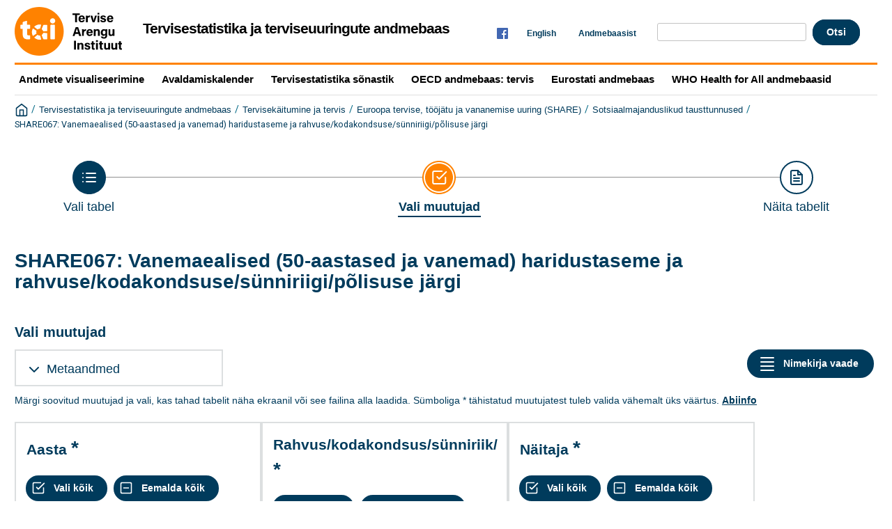

--- FILE ---
content_type: text/html; charset=utf-8
request_url: https://statistika.tai.ee/pxweb/et/Andmebaas/Andmebaas__05Uuringud__08SHARE__14Demograafia/SHARE067.px/
body_size: 27988
content:


<!DOCTYPE html>

<html lang="et">
  <head><meta name="viewport" content="width=device-width,&#32;initial-scale=1" /><title>
	SHARE067: Vanemaealised (50-aastased ja vanemad) haridustaseme ja rahvuse/kodakondsuse/sünniriigi/põlisuse järgi. PxWeb
</title>
    <link href="/Resources/Styles/reset.css?v=25.1.0.23605" rel="stylesheet" type="text/css" media="screen" />
    <link href="/Resources/Styles/main-common.css?v=25.1.0.23605" rel="stylesheet" type="text/css" media="screen" />
    <link href="/Resources/Styles/main-pxweb.css?v=25.1.0.23605" rel="stylesheet" type="text/css" media="screen" />
    <link href="/Resources/Styles/jQuery/redmond/jquery-ui.css?v=25.1.0.23605" rel="stylesheet" type="text/css" media="screen" />
    <link href="/Resources/Styles/jQuery/tablesorter/style.css?v=25.1.0.23605" rel="stylesheet" type="text/css" media="screen" />
    <link href="/Resources/Styles/main-custom.css?v=25.1.0.23605" rel="stylesheet" type="text/css" media="screen" />
    <link href="/Resources/Styles/Custom.css?v=25.1.0.2360517" rel="stylesheet" type="text/css" media="screen" />
    <script src="/Resources/Scripts/jquery-3.5.1.min.js?v=25.1.0.23605"></script>
    <script src="/Resources/Scripts/jquery-ui.min.js?v=25.1.0.23605"></script>
    <script src="/Resources/Scripts/pcaxis.web.client.js?v=25.1.0.23605"></script>
    <script src="/Resources/Scripts/pcaxis.web.controls.js?v=25.1.0.23605"></script>
    <script src="/Resources/Scripts/jquery.tablesorter.min.js?v=25.1.0.23605"></script>
    <script src="/Resources/Scripts/jquery.metadata.js?v=25.1.0.23605"></script>
    <script src="/Resources/Scripts/format.20110630-1100.min.js?v=25.1.0.23605"></script>

    
    <meta name="Description" content="SHARE067: Vanemaealised (50-aastased ja vanemad) haridustaseme ja rahvuse/kodakondsuse/sünniriigi/põlisuse järgi" />
    <meta property="og:title" content="SHARE067: Vanemaealised (50-aastased ja vanemad) haridustaseme ja rahvuse/kodakondsuse/sünniriigi/põlisuse järgi-Tervisestatistika ja terviseuuringute andmebaas" />
    <meta property="og:url" content="http://statistika.tai.ee/pxweb/et/Andmebaas/Andmebaas__05Uuringud__08SHARE__14Demograafia/SHARE067.px/" />
    <meta property="og:type" content="article" />
    <meta property="og:site_name" content="Tervisestatistika ja terviseuuringute andmebaas" />

    		<!-- Global site tag (gtag.js) - Google Analytics -->
	<script async src="https://www.googletagmanager.com/gtag/js?id=G-0QYX311VX2"></script>
	<script>
	  window.dataLayer = window.dataLayer || [];
	  function gtag(){dataLayer.push(arguments);}
	  gtag('js', new Date());

	  gtag('config', 'G-0QYX311VX2');
	</script>
	
	<script>
		jQuery(document).ready(function() {
			jQuery(".menuTopLeftContent .search_container").remove();
			
			var urlParams = new URLSearchParams(window.location.search);
			if(urlParams.has('searchquery')) {
				jQuery("#search").val(urlParams.get('searchquery'));
			}
			
			let ar = new Array();
			jQuery("div[id=ctl00_ContentPlaceHolderMain_TableList1_TableList1_MenulistPanel] li.tablelist_li").each(function() {
				let pealkiri = jQuery(this).find("a.tablelist_linkHeading").html().trim();
				
				if(pealkiri.search(/\([0-9]{4}\-[0-9]{4}\)/) > -1) {
					jQuery(this).next('hr').remove();
					ar.push(jQuery(this).remove());
					
				}
			});
			
			if(ar.length > 0) {
				let str = "";
				for(let i = 0; i < ar.length; i++) {
					str += ar[i].prop("outerHTML") + "<hr/>";
				}
			
				jQuery("#discontinued_items").html(str);
			
				jQuery("div[id=ctl00_ContentPlaceHolderMain_TableList1_TableList1_MenulistPanel]").append(jQuery("div[data-role=discontinued]").show());
			}
			
			//API https asendus
			jQuery("#ctl00_ctl00_ContentPlaceHolderMain_TableQueryInformation_TableQueryInformation_txtUrl").val(jQuery("#ctl00_ctl00_ContentPlaceHolderMain_TableQueryInformation_TableQueryInformation_txtUrl").val().replace("http://", "https://"));
			
		})
		
		
		if(window.location.pathname == "/pxweb/en/") {
			document.location.href = '/pxweb/en/Andmebaas/';
		}
		else if(window.location.pathname == "/pxweb/et/") {
			document.location.href = '/pxweb/et/Andmebaas/';
		}
	</script>
</head>
<body>
    <div id="pxwebcontent">
    <form method="post" action="./" onsubmit="javascript:return WebForm_OnSubmit();" id="aspnetForm">
<div class="aspNetHidden">
<input type="hidden" name="__EVENTTARGET" id="__EVENTTARGET" value="" />
<input type="hidden" name="__EVENTARGUMENT" id="__EVENTARGUMENT" value="" />
<input type="hidden" name="ctl00_ContentPlaceHolderMain_VariableSelector1_VariableSelector1_SelectHierarchichalVariable_SelectHierarchichalVariable_VariableTreeView__VIEWSTATE" id="ctl00_ContentPlaceHolderMain_VariableSelector1_VariableSelector1_SelectHierarchichalVariable_SelectHierarchichalVariable_VariableTreeView__VIEWSTATE" value="" />
<input type="hidden" name="__VIEWSTATE" id="__VIEWSTATE" value="/[base64]/AS9XZWJSZXNvdXJjZS5heGQ/[base64]/AS9XZWJSZXNvdXJjZS5heGQ/[base64]////[base64]////[base64]////[base64]////[base64]/////wEAAAAAAAAABAEAAAB/[base64]/////wEAAAAAAAAABAEAAAB/[base64]/////[base64]////[base64]/////wEAAAAAAAAABAEAAAB/[base64]/////[base64]///xxQQ0F4aXMuRW51bXMuSW5mb3JtYXRpb25UeXBlAQAAAAd2YWx1ZV9fAAgEAAAAAAAAAAH5////+v///wIAAAAB+P////r///8DAAAAAff////6////BAAAAAH2////+v///wUAAAAB9f////r///8GAAAAAfT////6////BwAAAAHz////+v///wgAAAAB8v////r///8JAAAAAfH////6////CgAAAAHw////+v///wsAAAAB7/////r///8MAAAAAe7////6////DQAAAAHt////+v///xAAAAAB7P////r///8RAAAAAev////6////AAAAAAtkBUBjdGwwMCRDb250ZW50UGxhY2VIb2xkZXJNYWluJFZhcmlhYmxlU2VsZWN0b3IxJFZhcmlhYmxlU2VsZWN0b3IxDzL2BQABAAAA/////wEAAAAAAAAABAEAAAB/[base64]/////wEAAAAAAAAABAEAAAB/[base64]/////[base64]/////[base64]/////wEAAAAAAAAABAEAAAB/[base64]/vXynRX/9B8NOXyIDPjzX64DvoGcz4=" />
</div>

<script type="text/javascript">
//<![CDATA[
var theForm = document.forms['aspnetForm'];
if (!theForm) {
    theForm = document.aspnetForm;
}
function __doPostBack(eventTarget, eventArgument) {
    if (!theForm.onsubmit || (theForm.onsubmit() != false)) {
        theForm.__EVENTTARGET.value = eventTarget;
        theForm.__EVENTARGUMENT.value = eventArgument;
        theForm.submit();
    }
}
//]]>
</script>


<script src="/WebResource.axd?d=uqOnn8D9he5ge8vmA4q48liVrBjVajmEZfAJuQ2SSrqJhPPnfqnhOXGjtcvvEoMS2DgGrtmDg7A5p6EcjYgB6nwRhRldA18BwzZ9jrcHehs1&amp;t=638901644248157332" type="text/javascript"></script>


<script src="/WebResource.axd?d=fsduCdyx7LiUXCvU6B_LnRMnpbhhz26g3YCfDZcATRA6G2_70jCGhoNJzcJqB9X0OIQsXmM-4tczYFVkpt1CHj3h6YnA2MnddjCKSdNozlB6Ls39weo-M5UcUOJr4Jy4Uzo8xW4AyFsWRP5quO5J8g2&amp;t=638749948080000000" type="text/javascript"></script>
<script src="/WebResource.axd?d=23Ed0Jk_lPMdNF7UCVnGFOay1xVzu3q67VRBCgoK4AyVtP-j6Jy4_bFpgTSNrDeIusy3h5JikHZ0jd3nF-PYVpIoTT3oP0Byqte1GkT10L6kb59IaMezB4ENKIRh9JmNzDnPE-8FW6NHoeAfEwYZgg2&amp;t=638749948080000000" type="text/javascript"></script>
<script type="text/javascript">
//<![CDATA[
var level =1;//]]>
</script>

<script src="/WebResource.axd?d=NHtWPSX2e69WTwIja2dZOh2SS01Ca88cUX3NkoaknPeK_zDNGSt_3TlKxiudCRrJlNVnwvadJRqB4f54fXj_B0BXPcdO7EYXGpDG3POicrU1&amp;t=638901644248157332" type="text/javascript"></script>
<script type="text/javascript">
//<![CDATA[
function WebForm_OnSubmit() {
if (typeof(ValidatorOnSubmit) == "function" && ValidatorOnSubmit() == false) return false;document.getElementById('ctl00_ContentPlaceHolderMain_VariableSelector1_VariableSelector1_SelectHierarchichalVariable_SelectHierarchichalVariable_VariableTreeView__VIEWSTATE').value = GetViewState__AspNetTreeView('ctl00_ContentPlaceHolderMain_VariableSelector1_VariableSelector1_SelectHierarchichalVariable_SelectHierarchichalVariable_VariableTreeView_UL');
return true;
}
//]]>
</script>

<div class="aspNetHidden">

	<input type="hidden" name="__VIEWSTATEGENERATOR" id="__VIEWSTATEGENERATOR" value="43F7FE94" />
	<input type="hidden" name="__SCROLLPOSITIONX" id="__SCROLLPOSITIONX" value="0" />
	<input type="hidden" name="__SCROLLPOSITIONY" id="__SCROLLPOSITIONY" value="0" />
	<input type="hidden" name="__EVENTVALIDATION" id="__EVENTVALIDATION" value="/wEdACOSWR/4zGxCAqIOSJQkU0JybyRaBr53VB+931b/QR7uATHxHqU2eaeacXCG0BBy6YYf47ZnNVWE5pWTcn7/hQk7fIJWmzGijwP/IPvKkuEO2vLLFnzs/[base64]/[base64]/Di0dJ+SJJlTolEclabx04jMQ3edLKtaf+PC5eHRwrTvcXyhMiZQGdrFWCf6Uy+pOqNU8BL+vA+lBTey9Acr/05mr+GxQJ2XOswGFZ3ZSdEJu7vRn8lDPabWfkm7bh6EgWLzOfoJ8LtpU2qhfrXtnFQaDvhHIBU4uB6Z5RBrjKfqh4MgoijBgtO+mLHrZ" />
</div>
        <a id="ctl00_ToTheTopButton" class="top-link&#32;pxweb-btn&#32;negative&#32;hide" href="javascript:__doPostBack(&#39;ctl00$ToTheTopButton&#39;,&#39;&#39;)">
            <svg class="icon-top-link-button" viewBox="0 0 24 24" width="40" height="32" stroke="currentColor" stroke-width="2" fill="none" stroke-linecap="round" stroke-linejoin="round" >
                <circle cx="12" cy="12" r="10"></circle><polyline points="16 12 12 8 8 12"></polyline><line x1="12" y1="16" x2="12" y2="8"></line>
            </svg>Tagasi üles</a>
        <div id="wrap">
            <header id="header">
              <div class="header flex-row flex-wrap justify-space-between">
                <a id="ctl00_SkipToMain" class="screenreader-only&#32;pxweb-link" aria-label="Press&#32;enter&#32;to&#32;go&#32;directly&#32;to&#32;main&#32;content" href="#pxcontent">Jump to main content</a>
                <div class="headerleft flex-row">
                    <a id="ctl00_LogoLink" href="/pxweb/et/"><img src="../../../../../Resources/Images/logo.svg" id="ctl00_imgSiteLogo" alt="&#32;" class="imgSiteLogo" /></a>
                    <span class="siteLogoText">Tervisestatistika ja terviseuuringute andmebaas<!--  --></span>
					
                </div>
                <div class="headerright div-right">
				<div class="socialmedia">
				<a href="https://www.facebook.com/TerviseArenguInstituut"><img src="/Resources/Images/facebook.png" border="0" alt="Facebook"></a>
                    </div>
					<div class="px-change-lang-div flex-column">
                          <div class="pxweb-link"> <a class="px-change-lang" href="/pxweb/en/Andmebaas/Andmebaas__05Uuringud__08SHARE__14Demograafia/SHARE067.px/"> <span lang="en" class="link-text px-change-lang">English</span></a> </div> 
                    </div>
					<div class="headermenu"><a href="/Resources/Info/TSTUA.html"> Andmebaasist</a>	</div>
				  <div class="search_container">
                    <div id="ctl00_ContentPlaceHolderMain_pxSearch_pnlSearch" class="search_panel" onkeypress="javascript:return&#32;WebForm_FireDefaultButton(event,&#32;&#39;ctl00_ContentPlaceHolderMain_pxSearch_cmdSearch&#39;)">
	
                    <label for="ctl00_ContentPlaceHolderMain_pxSearch_txtSearch" id="ctl00_ContentPlaceHolderMain_pxSearch_lblSearch" class="search_label"></label>
                    <input name="search" onkeydown="if(event.keyCode == 13) {event.preventDefault(); document.location.href='/pxweb/et/Andmebaas/search/?searchquery=' + document.getElementById('search').value}; " id="search" type="text" class="search_textbox" />
                    <input type="button" onclick="document.location.href='/pxweb/et/Andmebaas/search/?searchquery=' + document.getElementById('search').value" value="Otsi" class="search_button&#32;savequery_create" />
    
                    </div>
                  </div>   
                
				  
                </div>
              </div>
            
           
            
            </header>
			<div class="menu-row" >
                <div class="submenu" ><a href="https://public.tableau.com/profile/tervise.arengu.instituut#!/"> Andmete visualiseerimine</a></div>
                <div class="submenu" ><a href="/Resources/Info/Avaldamiskalender.html"> Avaldamiskalender</a></div>
                <div class="submenu" ><a href="/Resources/Info/sonastik/sonastik.html"> Tervisestatistika sõnastik</a></div>
				<div class="submenu" ><a href="https://data-explorer.oecd.org/?fs[0]=Topic%2C0%7CHealth%23HEA%23&pg=0&fc=Topic&bp=true&snb=47"> OECD andmebaas: tervis</a></div>
				<div class="submenu" ><a href="https://ec.europa.eu/eurostat/data/database"> Eurostati andmebaas</a></div>
				<div class="submenu" ><a href="https://gateway.euro.who.int/en/datasets/european-health-for-all-database/"> WHO Health for All andmebaasid</a></div>
            </div>
            <div id="breadcrumb">
				<div id="ctl00_breadcrumb1">
	

<nav id="breadcrumb" aria-label="breadcrumb">
    <a id="ctl00_breadcrumb1_breadcrumb1_lnkHome" href="/pxweb/et/"><img id="ctl00_breadcrumb1_breadcrumb1_imgHome" title="Andmebaasi&#32;algusesse" class="breadcrumb_homebutton" src="/WebResource.axd?d=kldspSc7wE9pKJ9RcCYY398e6kYRvgbaTMtcs2SR_Ul6NGrPKnTuMFtw3HPqHIMF81GkncJ6S6DSnVD6vQvjYsQLg1ZvTpR_nCtHR23Eh1p4W2fX1YQ_wNwCO8hy3TFKQMcnP-b5vZ_fcoIz1W1r0A2&amp;t=638749948080000000" alt="Icon&#32;representing&#32;home" /></a>
    <span id="ctl00_breadcrumb1_breadcrumb1_lblSep1" class="breadcrumb_sep">/</span>
    <a id="ctl00_breadcrumb1_breadcrumb1_lnkDb" class="pxweb-link&#32;breadcrumb_text" href="/pxweb/et/Andmebaas/">Tervisestatistika ja terviseuuringute andmebaas</a>
    <span id="ctl00_breadcrumb1_breadcrumb1_lblSep2" class="breadcrumb_sep">/</span>
    <a id="ctl00_breadcrumb1_breadcrumb1_lnkPath1" class="pxweb-link&#32;breadcrumb_text" href="/pxweb/et/Andmebaas/Andmebaas__05Uuringud/">Tervisekäitumine ja tervis</a>
    <span id="ctl00_breadcrumb1_breadcrumb1_lblSep3" class="breadcrumb_sep">/</span>
    <a id="ctl00_breadcrumb1_breadcrumb1_lnkPath2" class="pxweb-link&#32;breadcrumb_text" href="/pxweb/et/Andmebaas/Andmebaas__05Uuringud__08SHARE/">Euroopa tervise, tööjätu ja vananemise uuring (SHARE)</a>
    <span id="ctl00_breadcrumb1_breadcrumb1_lblSep4" class="breadcrumb_sep">/</span>
    <a id="ctl00_breadcrumb1_breadcrumb1_lnkPath3" class="pxweb-link&#32;breadcrumb_text" href="/pxweb/et/Andmebaas/Andmebaas__05Uuringud__08SHARE__14Demograafia/">Sotsiaalmajanduslikud tausttunnused</a>
    
    
    
    


    <span id="ctl00_breadcrumb1_breadcrumb1_lblSepBeforeTable" class="breadcrumb_sep">/</span>
    <a id="ctl00_breadcrumb1_breadcrumb1_lnkTable" class="breadcrumb_text_nolink">SHARE067: Vanemaealised (50-aastased ja vanemad) haridustaseme ja rahvuse/kodakondsuse/sünniriigi/põlisuse järgi</a>
    
    
      
</nav>




</div>
            </div>  
            <main id="place-holder">
            
            
             
            <div id="ctl00_navigationFlowControl">
	
 <section aria-label="Overview of the three steps in the process to get the data.">
   <span id="ctl00_navigationFlowControl_navigationFlowControl_ExplainAriaLabel" class="screenreader-only">The 3 steps are Choose table, Choose variable and Show result. You are currently at Vali muutujad</span>
  
   <div id="navigationFlow"> 
    <div class="navigationFlowArea flex-row justify-center align-flex-start">
      <a id="ctl00_navigationFlowControl_navigationFlowControl_firstStepLink" class="flex-column&#32;justify-space-between&#32;align-center&#32;navigation-link&#32;first&#32;passive" aria-label="Back&#32;to&#32;Choose&#32;table" href="/pxweb/et/Andmebaas/Andmebaas__05Uuringud__08SHARE__14Demograafia/"><img id="ctl00_navigationFlowControl_navigationFlowControl_firstStepImage" class="nav-pic" aria-hidden="true" alt="" src="../../../../../Resources/Images/svg/NavigationFlow/Step1_passive.svg" /><span id="ctl00_navigationFlowControl_navigationFlowControl_firstStepLabel" class="pxweb-link&#32;header&#32;nav-step&#32;first&#32;passive">Vali tabel</span></a> 
   
      <hr aria-hidden="true" class="nav-hr-left et"/>

      <a id="ctl00_navigationFlowControl_navigationFlowControl_secondStepLink" class="flex-column&#32;justify-space-between&#32;align-center&#32;navigation-link&#32;active" aria-hidden="true" aria-label="Back&#32;to&#32;Choose&#32;variable"><img id="ctl00_navigationFlowControl_navigationFlowControl_secondStepImage" class="nav-pic" aria-hidden="true" alt="" src="../../../../../Resources/Images/svg/NavigationFlow/Step2_active.svg" /><span id="ctl00_navigationFlowControl_navigationFlowControl_secondStepLabel" class="pxweb-link&#32;header&#32;nav-step&#32;second&#32;active">Vali muutujad</span></a>
  
      <hr aria-hidden="true" class="nav-hr-right et"/>

      <a id="ctl00_navigationFlowControl_navigationFlowControl_thirdStepLink" class="flex-column&#32;justify-space-between&#32;align-center&#32;third&#32;navigation-link&#32;future" aria-hidden="true"><img id="ctl00_navigationFlowControl_navigationFlowControl_thirdStepImage" class="nav-pic" aria-hidden="true" alt="" src="../../../../../Resources/Images/svg/NavigationFlow/Step3_future.svg" /><span id="ctl00_navigationFlowControl_navigationFlowControl_thirdStepLabel" class="nav-step&#32;third&#32;future">Näita tabelit</span></a>
    </div>
   </div>      
 </section>

</div> 
            <div id="table-title">
                <div id="place-holder-title">
                    
    
    <div id="ctl00_TitlePlaceHolder_TableInformationSelect">
	<div id="ctl00_TitlePlaceHolder_TableInformationSelect_TableInformationSelect_TableInformationPanel" class="tableinformation_container">
		
    <H1>SHARE067: Vanemaealised (50-aastased ja vanemad) haridustaseme ja rahvuse/kodakondsuse/sünniriigi/põlisuse järgi</H1>    
        
    

	</div>
</div>

                </div>
            </div>
           
            
                
    <div id="SelectionPage">
        
        

         
        <div id="PageElements">
            <div id="subheader">
                <h2 id="ctl00_ContentPlaceHolderMain_lblSubHeader">
	Vali muutujad
</h2>
            </div>
            <div class="flex-row justify-space-between">
                <div id="ctl00_ContentPlaceHolderMain_UcAccordianAboutTable_InformationBox" class="pxweb-accordion&#32;about-table&#32;s-margin-top">
	
    <button type="button" class="accordion-header closed" id="InformationBoxHeader" aria-expanded="false" onclick="accordionToggle(ctl00_ContentPlaceHolderMain_UcAccordianAboutTable_InformationBox, this)" >
        <span class="header-text"><span id="ctl00_ContentPlaceHolderMain_UcAccordianAboutTable_lblInfo">Metaandmed</span></span>
    </button>
    <div class="accordion-body closed">
        <div id="ctl00_ContentPlaceHolderMain_UcAccordianAboutTable_divTableLinks"> </div>
        <div id="ctl00_ContentPlaceHolderMain_UcAccordianAboutTable_SelectionInformation">
		
        <div class="dl information_definitionlist font-normal-text">
    
        <div class='pxweb-nested-accordion' id='divLastUpdated'><button type='button' class='nested-accordion-header closed' id='btnLastUpdated' aria-expanded='false' onclick='nestedAccordionToggle(divLastUpdated, this)'><span class='header-text'><span>Viimati uuendatud</span></span></button><div class='nested-accordion-body closed flex-column' >
        <div class="dd information_lastupdated_value">
            <div>26.08.2015</div>            
            
        </div>
        </div></div>
    
        <div class='pxweb-nested-accordion' id='divUnit'><button type='button' class='nested-accordion-header closed' id='btnUnit' aria-expanded='false' onclick='nestedAccordionToggle(divUnit, this)'><span class='header-text'><span>Ühik</span></span></button><div class='nested-accordion-body closed flex-column' >
        <div class="dd information_unit_value">
            <div>Arv, protsent</div>            
            
        </div>
        </div></div>
    
        <div class='pxweb-nested-accordion' id='divSource'><button type='button' class='nested-accordion-header closed' id='btnSource' aria-expanded='false' onclick='nestedAccordionToggle(divSource, this)'><span class='header-text'><span>Allikas</span></span></button><div class='nested-accordion-body closed flex-column' >
        <div class="dd information_source_value">
            <div>Euroopa tervise, tööjätu ja vananemise uuring (SHARE)</div>            
            
        </div>
        </div></div>
    
        <div class='pxweb-nested-accordion' id='divMatrix'><button type='button' class='nested-accordion-header closed' id='btnMatrix' aria-expanded='false' onclick='nestedAccordionToggle(divMatrix, this)'><span class='header-text'><span>Tabeli kood</span></span></button><div class='nested-accordion-body closed flex-column' >
        <div class="dd information_matrix_value">
            <div>SHARE067</div>            
            
        </div>
        </div></div>
    
        </div>
    



	</div> 
        <dl class="information_definitionlist">
            <dt>Mõisted ja metoodika</dt>
            <dd>
                <a id="ctl00_ContentPlaceHolderMain_UcAccordianAboutTable_lnkDetailedInformation2" class="information_detailedLink_value" href="../../../../../Resources/PX/Databases/Andmebaas/05Uuringud/08SHARE/14Demograafia/SHAREinfo.htm" target="_blank">shareinfo</a>
            </dd>
        </dl>
    </div>

</div>

                <div id="switchLayoutContainer" class="switch-layout-container m-margin-left">
                    <input type="submit" name="ctl00$ContentPlaceHolderMain$SwitchLayout" value="Nimekirja&#32;vaade" id="ctl00_ContentPlaceHolderMain_SwitchLayout" class="variableselector-list-view&#32;&#32;pxweb-btn&#32;icon-placement&#32;variableselector-buttons" aria-label="Changes&#32;visual&#32;layout.&#32;In&#32;the&#32;list&#32;view&#32;a&#32;single&#32;variable&#32;box&#32;utilizes&#32;the&#32;entire&#32;screen&#32;width.&#32;In&#32;the&#32;compact&#32;view&#32;there&#32;are&#32;many&#32;boxes&#32;per&#32;line.&#32;Now&#32;displaying&#32;compact&#32;view." />
                </div>
            </div>
            
            
            <div id="VariableSelection">
                <div id="ctl00_ContentPlaceHolderMain_VariableSelector1">
	<div id="ctl00_ContentPlaceHolderMain_VariableSelector1_VariableSelector1_VariableSelectorPanel">
		
    <div id="pxcontent"> 
        <section aria-label="User manual for selection page"><span class="screenreader-only">Now you have come to the page, Choose variable. This page give you the oportunity to select which variables and values you want to display in your result of the table. A variable is a property of a statistical unit. The page is divided into several boxes, one for each variable, where you can select values by click to highlight one or more values. It always starts with the statistics variable which is the main value counted in the table.</span></section>
    </div>
    <div id="ctl00_ContentPlaceHolderMain_VariableSelector1_VariableSelector1_VariableSelectorMarkingTips">
			<span id="ctl00_ContentPlaceHolderMain_VariableSelector1_VariableSelector1_VariableSelectorMarkingTips_VariableSelectorMarkingTips_MarkingTipsLabel" class="variableselector_markingtips_text">Märgi soovitud muutujad ja vali, kas tahad tabelit näha ekraanil või see failina alla laadida. Sümboliga * tähistatud muutujatest tuleb valida vähemalt üks väärtus. </span><a id="ctl00_ContentPlaceHolderMain_VariableSelector1_VariableSelector1_VariableSelectorMarkingTips_VariableSelectorMarkingTips_MarkingTipsLink" class="variableselector_markingtips_link" href="/pxweb/et/Andmebaas/Andmebaas__05Uuringud__08SHARE__14Demograafia/SHARE067.px/tips/">Abiinfo</a>    

		</div>    
     <div role="region" id="validationsummarynotifyscreenreader" aria-live="assertive" aria-atomic="true">
       <div id="ctl00_ContentPlaceHolderMain_VariableSelector1_VariableSelector1_SelectionValidationSummary" class="variableselector_error_summary" role="alert" style="display:none;">

		</div>   
     </div>

            <div class="variableselector_variable_box_container">
          
                <div id="ctl00_ContentPlaceHolderMain_VariableSelector1_VariableSelector1_VariableSelectorValueSelectRepeater_ctl01_VariableValueSelect">
			


<div class="pxbox negative variableselector_valuesselect_box m-margin-top">

<div id="ctl00_ContentPlaceHolderMain_VariableSelector1_VariableSelector1_VariableSelectorValueSelectRepeater_ctl01_VariableValueSelect_VariableValueSelect_ValuesSelectContainerPanel" role="region" aria-label="Variable,&#32;Aasta" onkeypress="javascript:return&#32;WebForm_FireDefaultButton(event,&#32;&#39;ctl00_ContentPlaceHolderMain_VariableSelector1_VariableSelector1_VariableSelectorValueSelectRepeater_ctl01_VariableValueSelect_VariableValueSelect_SearchValuesButton&#39;)">
				
    <div id="ctl00_ContentPlaceHolderMain_VariableSelector1_VariableSelector1_VariableSelectorValueSelectRepeater_ctl01_VariableValueSelect_VariableValueSelect_Panel1" class="variableselector_valuesselect_variabletitle_panel">
					
            <div class="flex-row flex-wrap-reverse">
                
                <div id="ctl00_ContentPlaceHolderMain_VariableSelector1_VariableSelector1_VariableSelectorValueSelectRepeater_ctl01_VariableValueSelect_VariableValueSelect_VariableTitlePanel" class="variableselector_valuesselect_variabletitle">
						
                    <label for="ctl00_ContentPlaceHolderMain_VariableSelector1_VariableSelector1_VariableSelectorValueSelectRepeater_ctl01_VariableValueSelect_VariableValueSelect_ValuesListBox" id="ctl00_ContentPlaceHolderMain_VariableSelector1_VariableSelector1_VariableSelectorValueSelectRepeater_ctl01_VariableValueSelect_VariableValueSelect_VariableTitle">Aasta</label>
                    <span id="ctl00_ContentPlaceHolderMain_VariableSelector1_VariableSelector1_VariableSelectorValueSelectRepeater_ctl01_VariableValueSelect_VariableValueSelect_MandatoryText" class="variableselector_valuesselect_mandatory_text"> </span>
                    <!---->
                
					</div>
            </div>
            
             
            <div><span id="ctl00_ContentPlaceHolderMain_VariableSelector1_VariableSelector1_VariableSelectorValueSelectRepeater_ctl01_VariableValueSelect_VariableValueSelect_VariableTitleSecond" class="variableselector_valuesselect_variabletitlesecond"></span></div>
    
				</div>

    <div id="ctl00_ContentPlaceHolderMain_VariableSelector1_VariableSelector1_VariableSelectorValueSelectRepeater_ctl01_VariableValueSelect_VariableValueSelect_EventButtons" class="flex-row&#32;flex-wrap&#32;align-center">
					
        
        <input type="submit" name="ctl00$ContentPlaceHolderMain$VariableSelector1$VariableSelector1$VariableSelectorValueSelectRepeater$ctl01$VariableValueSelect$VariableValueSelect$SelectAllButton" value="Vali&#32;kõik" onclick="return&#32;VariableSelector_SelectAllAndUpdateNrSelected(&#39;ctl00_ContentPlaceHolderMain_VariableSelector1_VariableSelector1_VariableSelectorValueSelectRepeater_ctl01_VariableValueSelect_VariableValueSelect_ValuesListBox&#39;,&#39;ctl00_ContentPlaceHolderMain_VariableSelector1_VariableSelector1_VariableSelectorValueSelectRepeater_ctl01_VariableValueSelect_VariableValueSelect_NumberValuesSelected&#39;,&#39;Stub&#39;,&#39;Cells&#39;);" id="ctl00_ContentPlaceHolderMain_VariableSelector1_VariableSelector1_VariableSelectorValueSelectRepeater_ctl01_VariableValueSelect_VariableValueSelect_SelectAllButton" title="Vali&#32;kõik&#32;väärtused" class="variableselector_valuesselect_select_all_button&#32;pxweb-btn&#32;negative&#32;icon-placement&#32;variableselector-buttons" aria-label="Vali&#32;kõik&#32;väärtused" aria-description="" />
        <input type="submit" name="ctl00$ContentPlaceHolderMain$VariableSelector1$VariableSelector1$VariableSelectorValueSelectRepeater$ctl01$VariableValueSelect$VariableValueSelect$DeselectAllButton" value="Eemalda&#32;kõik" onclick="return&#32;VariableSelector_DeselectAllAndUpdateNrSelected(&#39;ctl00_ContentPlaceHolderMain_VariableSelector1_VariableSelector1_VariableSelectorValueSelectRepeater_ctl01_VariableValueSelect_VariableValueSelect_ValuesListBox&#39;,&#39;ctl00_ContentPlaceHolderMain_VariableSelector1_VariableSelector1_VariableSelectorValueSelectRepeater_ctl01_VariableValueSelect_VariableValueSelect_NumberValuesSelected&#39;,&#39;Stub&#39;,&#39;Cells&#39;);" id="ctl00_ContentPlaceHolderMain_VariableSelector1_VariableSelector1_VariableSelectorValueSelectRepeater_ctl01_VariableValueSelect_VariableValueSelect_DeselectAllButton" title="Eemalda&#32;kõik&#32;valikud" class="variableselector_valuesselect_deselect_all_button&#32;pxweb-btn&#32;negative&#32;icon-placement&#32;variableselector-buttons" aria-label="Eemalda&#32;kõik&#32;valikud" aria-description="" />

        <div class="link-buttons-container flex-column s-margin-top">
            <div class="pxweb-link negative with-icon">
                 
            </div>
            <div class="pxweb-link negative with-icon"> 
               
            </div>
        </div>
        
    
				</div>
    
    <!--<hr class="pxweb-divider type-light with-margin"/>-->
    <div id="ctl00_ContentPlaceHolderMain_VariableSelector1_VariableSelector1_VariableSelectorValueSelectRepeater_ctl01_VariableValueSelect_VariableValueSelect_SelectedStatistics" class="variableselector_valuesselect_statistics_panel">
					
        <div id="ctl00_ContentPlaceHolderMain_VariableSelector1_VariableSelector1_VariableSelectorValueSelectRepeater_ctl01_VariableValueSelect_VariableValueSelect_SelectedStatisticsnotifyscreenreader" role="region" aria-live="polite" aria-atomic="true">
            <p>
            <span class="variableselector_valuesselect_statistics">Valitud</span>
            <span id="ctl00_ContentPlaceHolderMain_VariableSelector1_VariableSelector1_VariableSelectorValueSelectRepeater_ctl01_VariableValueSelect_VariableValueSelect_NumberValuesSelected" class="variableselector_valuesselect_statistics">0</span>
            <span class="variableselector_valuesselect_statistics">kokku</span>
            <span class="variableselector_valuesselect_statistics">2</span>
            </p>
        </div>
    
				</div>
    
    <div id="ctl00_ContentPlaceHolderMain_VariableSelector1_VariableSelector1_VariableSelectorValueSelectRepeater_ctl01_VariableValueSelect_VariableValueSelect_ValuesSelectPanel" class="variableselector_valuesselect_valuesselect_panel">
					
        <select size="7" name="ctl00$ContentPlaceHolderMain$VariableSelector1$VariableSelector1$VariableSelectorValueSelectRepeater$ctl01$VariableValueSelect$VariableValueSelect$ValuesListBox" multiple="multiple" id="ctl00_ContentPlaceHolderMain_VariableSelector1_VariableSelector1_VariableSelectorValueSelectRepeater_ctl01_VariableValueSelect_VariableValueSelect_ValuesListBox" class="variableselector_valuesselect_valueslistbox" aria-label="List&#32;box&#32;of&#32;selectable&#32;values&#32;for&#32;a&#32;variabel.&#32;Click&#32;to&#32;mark&#32;one&#32;or&#32;more&#32;values." onchange="UpdateNumberSelected(&#39;ctl00_ContentPlaceHolderMain_VariableSelector1_VariableSelector1_VariableSelectorValueSelectRepeater_ctl01_VariableValueSelect_VariableValueSelect_ValuesListBox&#39;,&#32;&#39;ctl00_ContentPlaceHolderMain_VariableSelector1_VariableSelector1_VariableSelectorValueSelectRepeater_ctl01_VariableValueSelect_VariableValueSelect_NumberValuesSelected&#39;,&#32;&#39;Stub&#39;,&#39;Cells&#39;)">
						<option value="2013">2013</option>
						<option value="2011">2011</option>

					</select>
    
				</div>
    



    <div id="ctl00_ContentPlaceHolderMain_VariableSelector1_VariableSelector1_VariableSelectorValueSelectRepeater_ctl01_VariableValueSelect_VariableValueSelect_errornotifyscreenreader" role="region" aria-live="assertive" aria-atomic="true">
        <span id="ctl00_ContentPlaceHolderMain_VariableSelector1_VariableSelector1_VariableSelectorValueSelectRepeater_ctl01_VariableValueSelect_VariableValueSelect_MustSelectCustom" class="flex-row&#32;pxweb-input-error&#32;negative" Role="alert" style="display:none;">Vali vähemalt üks väärtus</span>
    </div>


			</div>




</div>

<script>
    jQuery(document).ready(function($) {
       window.onunload = function() { }; //prevent Firefox from caching the page in the Back-Forward Cache 
       var dd = jQuery("#ctl00_ContentPlaceHolderMain_VariableSelector1_VariableSelector1_VariableSelectorValueSelectRepeater_ctl01_VariableValueSelect_VariableValueSelect_GroupingDropDown");
       jQuery(dd).val(jQuery(dd).attr("data-value"));

    });

    function ValidateListBox(source, args) {
        var lb = document.getElementById(source.controltovalidate);
        var is_valid = lb.selectedIndex > -1
        if (!is_valid) {
            jQuery(lb).addClass("variableselector_valuesselect_box_error")
        } else {
            jQuery(lb).removeClass("variableselector_valuesselect_box_error")
        }
        if (!is_valid) {
        }
        args.IsValid = is_valid;
    }

    function metadataToggle(metadataPanelLinksId, element) {
        var metadataContainer = document.getElementById(metadataPanelLinksId.replace(/\$/gi, "_"));
        metadataContainer.classList.toggle("open");
        // Check to see if the button is pressed
        var pressed = (element.getAttribute("aria-pressed") === "true");
        var expanded = (element.getAttribute("aria-expanded") === "true");
        // Change aria-pressed/aria-expanded to the opposite state
        element.setAttribute("aria-pressed", !pressed);
        element.setAttribute("aria-expanded", !expanded);
    }

    function handleBtnKeyDown(event, metadataPanelLinksId) {
        if (event.key === " " || event.key === "Enter" || event.key === "Spacebar") { // "Spacebar" for IE11 support
            // Prevent the default action to stop scrolling when space is pressed
            event.preventDefault();
            metadataToggle(metadataPanelLinksId, event.target);
        }
    }
    //remove blockSubmit when change Valueset/group after validationerror
    function Remove_BlockSubmit() {
        Page_BlockSubmit = false;
    }

    // override standard asp funtion
    function ValidatorUpdateDisplay(val) {
        if (typeof (val.display) == "string") {
            if (val.display == "None") {
                return;
            }
            if (val.display == "Dynamic") {
                val.style.display = val.isvalid ? "none" : "flex";
                return;
            }
        }
        if ((navigator.userAgent.indexOf("Mac") > -1) &&
            (navigator.userAgent.indexOf("MSIE") > -1)) {
            val.style.display = "inline";
        }
        val.style.visibility = val.isvalid ? "hidden" : "visible";
    }

</script>

		</div>            
          
                <div id="ctl00_ContentPlaceHolderMain_VariableSelector1_VariableSelector1_VariableSelectorValueSelectRepeater_ctl02_VariableValueSelect">
			


<div class="pxbox negative variableselector_valuesselect_box m-margin-top">

<div id="ctl00_ContentPlaceHolderMain_VariableSelector1_VariableSelector1_VariableSelectorValueSelectRepeater_ctl02_VariableValueSelect_VariableValueSelect_ValuesSelectContainerPanel" role="region" aria-label="Variable,&#32;Rahvus/kodakondsus/sünniriik/põlisus" onkeypress="javascript:return&#32;WebForm_FireDefaultButton(event,&#32;&#39;ctl00_ContentPlaceHolderMain_VariableSelector1_VariableSelector1_VariableSelectorValueSelectRepeater_ctl02_VariableValueSelect_VariableValueSelect_SearchValuesButton&#39;)">
				
    <div id="ctl00_ContentPlaceHolderMain_VariableSelector1_VariableSelector1_VariableSelectorValueSelectRepeater_ctl02_VariableValueSelect_VariableValueSelect_Panel1" class="variableselector_valuesselect_variabletitle_panel">
					
            <div class="flex-row flex-wrap-reverse">
                
                <div id="ctl00_ContentPlaceHolderMain_VariableSelector1_VariableSelector1_VariableSelectorValueSelectRepeater_ctl02_VariableValueSelect_VariableValueSelect_VariableTitlePanel" class="variableselector_valuesselect_variabletitle">
						
                    <label for="ctl00_ContentPlaceHolderMain_VariableSelector1_VariableSelector1_VariableSelectorValueSelectRepeater_ctl02_VariableValueSelect_VariableValueSelect_ValuesListBox" id="ctl00_ContentPlaceHolderMain_VariableSelector1_VariableSelector1_VariableSelectorValueSelectRepeater_ctl02_VariableValueSelect_VariableValueSelect_VariableTitle">Rahvus/kodakondsus/sünniriik/põlisus</label>
                    <span id="ctl00_ContentPlaceHolderMain_VariableSelector1_VariableSelector1_VariableSelectorValueSelectRepeater_ctl02_VariableValueSelect_VariableValueSelect_MandatoryText" class="variableselector_valuesselect_mandatory_text"> </span>
                    <!---->
                
					</div>
            </div>
            
             
            <div><span id="ctl00_ContentPlaceHolderMain_VariableSelector1_VariableSelector1_VariableSelectorValueSelectRepeater_ctl02_VariableValueSelect_VariableValueSelect_VariableTitleSecond" class="variableselector_valuesselect_variabletitlesecond"></span></div>
    
				</div>

    <div id="ctl00_ContentPlaceHolderMain_VariableSelector1_VariableSelector1_VariableSelectorValueSelectRepeater_ctl02_VariableValueSelect_VariableValueSelect_EventButtons" class="flex-row&#32;flex-wrap&#32;align-center">
					
        
        <input type="submit" name="ctl00$ContentPlaceHolderMain$VariableSelector1$VariableSelector1$VariableSelectorValueSelectRepeater$ctl02$VariableValueSelect$VariableValueSelect$SelectAllButton" value="Vali&#32;kõik" onclick="return&#32;VariableSelector_SelectAllAndUpdateNrSelected(&#39;ctl00_ContentPlaceHolderMain_VariableSelector1_VariableSelector1_VariableSelectorValueSelectRepeater_ctl02_VariableValueSelect_VariableValueSelect_ValuesListBox&#39;,&#39;ctl00_ContentPlaceHolderMain_VariableSelector1_VariableSelector1_VariableSelectorValueSelectRepeater_ctl02_VariableValueSelect_VariableValueSelect_NumberValuesSelected&#39;,&#39;Stub&#39;,&#39;Cells&#39;);" id="ctl00_ContentPlaceHolderMain_VariableSelector1_VariableSelector1_VariableSelectorValueSelectRepeater_ctl02_VariableValueSelect_VariableValueSelect_SelectAllButton" title="Vali&#32;kõik&#32;väärtused" class="variableselector_valuesselect_select_all_button&#32;pxweb-btn&#32;negative&#32;icon-placement&#32;variableselector-buttons" aria-label="Vali&#32;kõik&#32;väärtused" aria-description="" />
        <input type="submit" name="ctl00$ContentPlaceHolderMain$VariableSelector1$VariableSelector1$VariableSelectorValueSelectRepeater$ctl02$VariableValueSelect$VariableValueSelect$DeselectAllButton" value="Eemalda&#32;kõik" onclick="return&#32;VariableSelector_DeselectAllAndUpdateNrSelected(&#39;ctl00_ContentPlaceHolderMain_VariableSelector1_VariableSelector1_VariableSelectorValueSelectRepeater_ctl02_VariableValueSelect_VariableValueSelect_ValuesListBox&#39;,&#39;ctl00_ContentPlaceHolderMain_VariableSelector1_VariableSelector1_VariableSelectorValueSelectRepeater_ctl02_VariableValueSelect_VariableValueSelect_NumberValuesSelected&#39;,&#39;Stub&#39;,&#39;Cells&#39;);" id="ctl00_ContentPlaceHolderMain_VariableSelector1_VariableSelector1_VariableSelectorValueSelectRepeater_ctl02_VariableValueSelect_VariableValueSelect_DeselectAllButton" title="Eemalda&#32;kõik&#32;valikud" class="variableselector_valuesselect_deselect_all_button&#32;pxweb-btn&#32;negative&#32;icon-placement&#32;variableselector-buttons" aria-label="Eemalda&#32;kõik&#32;valikud" aria-description="" />

        <div class="link-buttons-container flex-column s-margin-top">
            <div class="pxweb-link negative with-icon">
                 
            </div>
            <div class="pxweb-link negative with-icon"> 
               
            </div>
        </div>
        <div id="ctl00_ContentPlaceHolderMain_VariableSelector1_VariableSelector1_VariableSelectorValueSelectRepeater_ctl02_VariableValueSelect_VariableValueSelect_SearchPanel" class="flex-row&#32;flex-wrap&#32;s-margin-top">
						
          <span class="variableselector_valuesselect_search_textstart_checkbox&#32;pxweb-checkbox&#32;negative"><input id="ctl00_ContentPlaceHolderMain_VariableSelector1_VariableSelector1_VariableSelectorValueSelectRepeater_ctl02_VariableValueSelect_VariableValueSelect_SearchValuesBeginningOfWordCheckBox" type="checkbox" name="ctl00$ContentPlaceHolderMain$VariableSelector1$VariableSelector1$VariableSelectorValueSelectRepeater$ctl02$VariableValueSelect$VariableValueSelect$SearchValuesBeginningOfWordCheckBox" aria-label="This&#32;checkbox&#32;is&#32;connected&#32;to&#32;the&#32;following&#32;searchfield.&#32;Check&#32;this&#32;box&#32;if&#32;you&#32;only&#32;want&#32;those&#32;values&#32;which&#32;begins&#32;with&#32;the&#32;search&#32;criteria." /><label for="ctl00_ContentPlaceHolderMain_VariableSelector1_VariableSelector1_VariableSelectorValueSelectRepeater_ctl02_VariableValueSelect_VariableValueSelect_SearchValuesBeginningOfWordCheckBox" class="checkbox-label">Sõna algus</label></span>
            <div class="pxweb-input search-panel">
                <span id="ctl00_ContentPlaceHolderMain_VariableSelector1_VariableSelector1_VariableSelectorValueSelectRepeater_ctl02_VariableValueSelect_VariableValueSelect_SearchTip" class="screenreader-only">Field for searching for a specific value in the list box. This is examples of values you can search for.Kõik vanemaealised (50+) , Eestlased , Mitte-eestlased , </span>
                <div class="input-wrapper">
                    <input name="ctl00$ContentPlaceHolderMain$VariableSelector1$VariableSelector1$VariableSelectorValueSelectRepeater$ctl02$VariableValueSelect$VariableValueSelect$SearchValuesTextbox" type="text" id="ctl00_ContentPlaceHolderMain_VariableSelector1_VariableSelector1_VariableSelectorValueSelectRepeater_ctl02_VariableValueSelect_VariableValueSelect_SearchValuesTextbox" class="with-icon" aria-labelledby="ctl00_ContentPlaceHolderMain_VariableSelector1_VariableSelector1_VariableSelectorValueSelectRepeater_ctl02_VariableValueSelect_VariableValueSelect_SearchTip" placeholder="Otsing" />
                    <a onclick="return&#32;VariableSelector_SearchValues(&#39;ctl00_ContentPlaceHolderMain_VariableSelector1_VariableSelector1_VariableSelectorValueSelectRepeater_ctl02_VariableValueSelect_VariableValueSelect_ValuesListBox&#39;,&#39;ctl00_ContentPlaceHolderMain_VariableSelector1_VariableSelector1_VariableSelectorValueSelectRepeater_ctl02_VariableValueSelect_VariableValueSelect_SearchValuesTextbox&#39;,&#39;ctl00_ContentPlaceHolderMain_VariableSelector1_VariableSelector1_VariableSelectorValueSelectRepeater_ctl02_VariableValueSelect_VariableValueSelect_SearchValuesBeginningOfWordCheckBox&#39;,&#39;ctl00_ContentPlaceHolderMain_VariableSelector1_VariableSelector1_VariableSelectorValueSelectRepeater_ctl02_VariableValueSelect_VariableValueSelect_NumberValuesSelected&#39;,&#39;Stub&#39;,&#39;Cells&#39;,&#39;Search&#32;for&#32;,&#32;|,&#32;resulted&#32;in&#32;,&#32;|,&#32;hits,&#32;|,&#32;Results|,&#32;value,&#32;&#39;);" id="ctl00_ContentPlaceHolderMain_VariableSelector1_VariableSelector1_VariableSelectorValueSelectRepeater_ctl02_VariableValueSelect_VariableValueSelect_SearchValuesButton" title="Otsing" class="icon-wrapper&#32;search-icon" href="javascript:__doPostBack(&#39;ctl00$ContentPlaceHolderMain$VariableSelector1$VariableSelector1$VariableSelectorValueSelectRepeater$ctl02$VariableValueSelect$VariableValueSelect$SearchValuesButton&#39;,&#39;&#39;)">
                        <span class="hidden">wave temp fix..</span>
                    </a>
                </div>
            </div>
        
					</div>
    
				</div>
    
    <!--<hr class="pxweb-divider type-light with-margin"/>-->
    <div id="ctl00_ContentPlaceHolderMain_VariableSelector1_VariableSelector1_VariableSelectorValueSelectRepeater_ctl02_VariableValueSelect_VariableValueSelect_SelectedStatistics" class="variableselector_valuesselect_statistics_panel">
					
        <div id="ctl00_ContentPlaceHolderMain_VariableSelector1_VariableSelector1_VariableSelectorValueSelectRepeater_ctl02_VariableValueSelect_VariableValueSelect_SelectedStatisticsnotifyscreenreader" role="region" aria-live="polite" aria-atomic="true">
            <p>
            <span class="variableselector_valuesselect_statistics">Valitud</span>
            <span id="ctl00_ContentPlaceHolderMain_VariableSelector1_VariableSelector1_VariableSelectorValueSelectRepeater_ctl02_VariableValueSelect_VariableValueSelect_NumberValuesSelected" class="variableselector_valuesselect_statistics">0</span>
            <span class="variableselector_valuesselect_statistics">kokku</span>
            <span class="variableselector_valuesselect_statistics">9</span>
            </p>
        </div>
    
				</div>
    
    <div id="ctl00_ContentPlaceHolderMain_VariableSelector1_VariableSelector1_VariableSelectorValueSelectRepeater_ctl02_VariableValueSelect_VariableValueSelect_ValuesSelectPanel" class="variableselector_valuesselect_valuesselect_panel">
					
        <select size="7" name="ctl00$ContentPlaceHolderMain$VariableSelector1$VariableSelector1$VariableSelectorValueSelectRepeater$ctl02$VariableValueSelect$VariableValueSelect$ValuesListBox" multiple="multiple" id="ctl00_ContentPlaceHolderMain_VariableSelector1_VariableSelector1_VariableSelectorValueSelectRepeater_ctl02_VariableValueSelect_VariableValueSelect_ValuesListBox" class="variableselector_valuesselect_valueslistbox" aria-label="List&#32;box&#32;of&#32;selectable&#32;values&#32;for&#32;a&#32;variabel.&#32;Click&#32;to&#32;mark&#32;one&#32;or&#32;more&#32;values." onchange="UpdateNumberSelected(&#39;ctl00_ContentPlaceHolderMain_VariableSelector1_VariableSelector1_VariableSelectorValueSelectRepeater_ctl02_VariableValueSelect_VariableValueSelect_ValuesListBox&#39;,&#32;&#39;ctl00_ContentPlaceHolderMain_VariableSelector1_VariableSelector1_VariableSelectorValueSelectRepeater_ctl02_VariableValueSelect_VariableValueSelect_NumberValuesSelected&#39;,&#32;&#39;Stub&#39;,&#39;Cells&#39;)" style="overflow-y:scroll;">
						<option value="0">Kõik vanemaealised (50+)</option>
						<option value="1">Eestlased</option>
						<option value="2">Mitte-eestlased</option>
						<option value="3">Eesti kodakondsus</option>
						<option value="4">Muu kodakondsus</option>
						<option value="5">Sünniriik Eesti</option>
						<option value="6">Sünniriik muu</option>
						<option value="7">Põlisrahvastik</option>
						<option value="8">Välispäritolurahvastik</option>

					</select>
    
				</div>
    



    <div id="ctl00_ContentPlaceHolderMain_VariableSelector1_VariableSelector1_VariableSelectorValueSelectRepeater_ctl02_VariableValueSelect_VariableValueSelect_errornotifyscreenreader" role="region" aria-live="assertive" aria-atomic="true">
        <span id="ctl00_ContentPlaceHolderMain_VariableSelector1_VariableSelector1_VariableSelectorValueSelectRepeater_ctl02_VariableValueSelect_VariableValueSelect_MustSelectCustom" class="flex-row&#32;pxweb-input-error&#32;negative" Role="alert" style="display:none;">Vali vähemalt üks väärtus</span>
    </div>


			</div>




</div>

<script>
    jQuery(document).ready(function($) {
       window.onunload = function() { }; //prevent Firefox from caching the page in the Back-Forward Cache 
       var dd = jQuery("#ctl00_ContentPlaceHolderMain_VariableSelector1_VariableSelector1_VariableSelectorValueSelectRepeater_ctl02_VariableValueSelect_VariableValueSelect_GroupingDropDown");
       jQuery(dd).val(jQuery(dd).attr("data-value"));

    });

    function ValidateListBox(source, args) {
        var lb = document.getElementById(source.controltovalidate);
        var is_valid = lb.selectedIndex > -1
        if (!is_valid) {
            jQuery(lb).addClass("variableselector_valuesselect_box_error")
        } else {
            jQuery(lb).removeClass("variableselector_valuesselect_box_error")
        }
        if (!is_valid) {
        }
        args.IsValid = is_valid;
    }

    function metadataToggle(metadataPanelLinksId, element) {
        var metadataContainer = document.getElementById(metadataPanelLinksId.replace(/\$/gi, "_"));
        metadataContainer.classList.toggle("open");
        // Check to see if the button is pressed
        var pressed = (element.getAttribute("aria-pressed") === "true");
        var expanded = (element.getAttribute("aria-expanded") === "true");
        // Change aria-pressed/aria-expanded to the opposite state
        element.setAttribute("aria-pressed", !pressed);
        element.setAttribute("aria-expanded", !expanded);
    }

    function handleBtnKeyDown(event, metadataPanelLinksId) {
        if (event.key === " " || event.key === "Enter" || event.key === "Spacebar") { // "Spacebar" for IE11 support
            // Prevent the default action to stop scrolling when space is pressed
            event.preventDefault();
            metadataToggle(metadataPanelLinksId, event.target);
        }
    }
    //remove blockSubmit when change Valueset/group after validationerror
    function Remove_BlockSubmit() {
        Page_BlockSubmit = false;
    }

    // override standard asp funtion
    function ValidatorUpdateDisplay(val) {
        if (typeof (val.display) == "string") {
            if (val.display == "None") {
                return;
            }
            if (val.display == "Dynamic") {
                val.style.display = val.isvalid ? "none" : "flex";
                return;
            }
        }
        if ((navigator.userAgent.indexOf("Mac") > -1) &&
            (navigator.userAgent.indexOf("MSIE") > -1)) {
            val.style.display = "inline";
        }
        val.style.visibility = val.isvalid ? "hidden" : "visible";
    }

</script>

		</div>            
          
                <div id="ctl00_ContentPlaceHolderMain_VariableSelector1_VariableSelector1_VariableSelectorValueSelectRepeater_ctl03_VariableValueSelect">
			


<div class="pxbox negative variableselector_valuesselect_box m-margin-top">

<div id="ctl00_ContentPlaceHolderMain_VariableSelector1_VariableSelector1_VariableSelectorValueSelectRepeater_ctl03_VariableValueSelect_VariableValueSelect_ValuesSelectContainerPanel" role="region" aria-label="Variable,&#32;Näitaja" onkeypress="javascript:return&#32;WebForm_FireDefaultButton(event,&#32;&#39;ctl00_ContentPlaceHolderMain_VariableSelector1_VariableSelector1_VariableSelectorValueSelectRepeater_ctl03_VariableValueSelect_VariableValueSelect_SearchValuesButton&#39;)">
				
    <div id="ctl00_ContentPlaceHolderMain_VariableSelector1_VariableSelector1_VariableSelectorValueSelectRepeater_ctl03_VariableValueSelect_VariableValueSelect_Panel1" class="variableselector_valuesselect_variabletitle_panel">
					
            <div class="flex-row flex-wrap-reverse">
                
                <div id="ctl00_ContentPlaceHolderMain_VariableSelector1_VariableSelector1_VariableSelectorValueSelectRepeater_ctl03_VariableValueSelect_VariableValueSelect_VariableTitlePanel" class="variableselector_valuesselect_variabletitle">
						
                    <label for="ctl00_ContentPlaceHolderMain_VariableSelector1_VariableSelector1_VariableSelectorValueSelectRepeater_ctl03_VariableValueSelect_VariableValueSelect_ValuesListBox" id="ctl00_ContentPlaceHolderMain_VariableSelector1_VariableSelector1_VariableSelectorValueSelectRepeater_ctl03_VariableValueSelect_VariableValueSelect_VariableTitle">Näitaja</label>
                    <span id="ctl00_ContentPlaceHolderMain_VariableSelector1_VariableSelector1_VariableSelectorValueSelectRepeater_ctl03_VariableValueSelect_VariableValueSelect_MandatoryText" class="variableselector_valuesselect_mandatory_text"> </span>
                    <!---->
                
					</div>
            </div>
            
             
            <div><span id="ctl00_ContentPlaceHolderMain_VariableSelector1_VariableSelector1_VariableSelectorValueSelectRepeater_ctl03_VariableValueSelect_VariableValueSelect_VariableTitleSecond" class="variableselector_valuesselect_variabletitlesecond"></span></div>
    
				</div>

    <div id="ctl00_ContentPlaceHolderMain_VariableSelector1_VariableSelector1_VariableSelectorValueSelectRepeater_ctl03_VariableValueSelect_VariableValueSelect_EventButtons" class="flex-row&#32;flex-wrap&#32;align-center">
					
        
        <input type="submit" name="ctl00$ContentPlaceHolderMain$VariableSelector1$VariableSelector1$VariableSelectorValueSelectRepeater$ctl03$VariableValueSelect$VariableValueSelect$SelectAllButton" value="Vali&#32;kõik" onclick="return&#32;VariableSelector_SelectAllAndUpdateNrSelected(&#39;ctl00_ContentPlaceHolderMain_VariableSelector1_VariableSelector1_VariableSelectorValueSelectRepeater_ctl03_VariableValueSelect_VariableValueSelect_ValuesListBox&#39;,&#39;ctl00_ContentPlaceHolderMain_VariableSelector1_VariableSelector1_VariableSelectorValueSelectRepeater_ctl03_VariableValueSelect_VariableValueSelect_NumberValuesSelected&#39;,&#39;Heading&#39;,&#39;Cells&#39;);" id="ctl00_ContentPlaceHolderMain_VariableSelector1_VariableSelector1_VariableSelectorValueSelectRepeater_ctl03_VariableValueSelect_VariableValueSelect_SelectAllButton" title="Vali&#32;kõik&#32;väärtused" class="variableselector_valuesselect_select_all_button&#32;pxweb-btn&#32;negative&#32;icon-placement&#32;variableselector-buttons" aria-label="Vali&#32;kõik&#32;väärtused" aria-description="" />
        <input type="submit" name="ctl00$ContentPlaceHolderMain$VariableSelector1$VariableSelector1$VariableSelectorValueSelectRepeater$ctl03$VariableValueSelect$VariableValueSelect$DeselectAllButton" value="Eemalda&#32;kõik" onclick="return&#32;VariableSelector_DeselectAllAndUpdateNrSelected(&#39;ctl00_ContentPlaceHolderMain_VariableSelector1_VariableSelector1_VariableSelectorValueSelectRepeater_ctl03_VariableValueSelect_VariableValueSelect_ValuesListBox&#39;,&#39;ctl00_ContentPlaceHolderMain_VariableSelector1_VariableSelector1_VariableSelectorValueSelectRepeater_ctl03_VariableValueSelect_VariableValueSelect_NumberValuesSelected&#39;,&#39;Heading&#39;,&#39;Cells&#39;);" id="ctl00_ContentPlaceHolderMain_VariableSelector1_VariableSelector1_VariableSelectorValueSelectRepeater_ctl03_VariableValueSelect_VariableValueSelect_DeselectAllButton" title="Eemalda&#32;kõik&#32;valikud" class="variableselector_valuesselect_deselect_all_button&#32;pxweb-btn&#32;negative&#32;icon-placement&#32;variableselector-buttons" aria-label="Eemalda&#32;kõik&#32;valikud" aria-description="" />

        <div class="link-buttons-container flex-column s-margin-top">
            <div class="pxweb-link negative with-icon">
                 
            </div>
            <div class="pxweb-link negative with-icon"> 
               
            </div>
        </div>
        
    
				</div>
    
    <!--<hr class="pxweb-divider type-light with-margin"/>-->
    <div id="ctl00_ContentPlaceHolderMain_VariableSelector1_VariableSelector1_VariableSelectorValueSelectRepeater_ctl03_VariableValueSelect_VariableValueSelect_SelectedStatistics" class="variableselector_valuesselect_statistics_panel">
					
        <div id="ctl00_ContentPlaceHolderMain_VariableSelector1_VariableSelector1_VariableSelectorValueSelectRepeater_ctl03_VariableValueSelect_VariableValueSelect_SelectedStatisticsnotifyscreenreader" role="region" aria-live="polite" aria-atomic="true">
            <p>
            <span class="variableselector_valuesselect_statistics">Valitud</span>
            <span id="ctl00_ContentPlaceHolderMain_VariableSelector1_VariableSelector1_VariableSelectorValueSelectRepeater_ctl03_VariableValueSelect_VariableValueSelect_NumberValuesSelected" class="variableselector_valuesselect_statistics">0</span>
            <span class="variableselector_valuesselect_statistics">kokku</span>
            <span class="variableselector_valuesselect_statistics">2</span>
            </p>
        </div>
    
				</div>
    
    <div id="ctl00_ContentPlaceHolderMain_VariableSelector1_VariableSelector1_VariableSelectorValueSelectRepeater_ctl03_VariableValueSelect_VariableValueSelect_ValuesSelectPanel" class="variableselector_valuesselect_valuesselect_panel">
					
        <select size="7" name="ctl00$ContentPlaceHolderMain$VariableSelector1$VariableSelector1$VariableSelectorValueSelectRepeater$ctl03$VariableValueSelect$VariableValueSelect$ValuesListBox" multiple="multiple" id="ctl00_ContentPlaceHolderMain_VariableSelector1_VariableSelector1_VariableSelectorValueSelectRepeater_ctl03_VariableValueSelect_VariableValueSelect_ValuesListBox" class="variableselector_valuesselect_valueslistbox" aria-label="List&#32;box&#32;of&#32;selectable&#32;values&#32;for&#32;a&#32;variabel.&#32;Click&#32;to&#32;mark&#32;one&#32;or&#32;more&#32;values." onchange="UpdateNumberSelected(&#39;ctl00_ContentPlaceHolderMain_VariableSelector1_VariableSelector1_VariableSelectorValueSelectRepeater_ctl03_VariableValueSelect_VariableValueSelect_ValuesListBox&#39;,&#32;&#39;ctl00_ContentPlaceHolderMain_VariableSelector1_VariableSelector1_VariableSelectorValueSelectRepeater_ctl03_VariableValueSelect_VariableValueSelect_NumberValuesSelected&#39;,&#32;&#39;Heading&#39;,&#39;Cells&#39;)">
						<option value="0">Arv</option>
						<option value="1">Protsent</option>

					</select>
    
				</div>
    



    <div id="ctl00_ContentPlaceHolderMain_VariableSelector1_VariableSelector1_VariableSelectorValueSelectRepeater_ctl03_VariableValueSelect_VariableValueSelect_errornotifyscreenreader" role="region" aria-live="assertive" aria-atomic="true">
        <span id="ctl00_ContentPlaceHolderMain_VariableSelector1_VariableSelector1_VariableSelectorValueSelectRepeater_ctl03_VariableValueSelect_VariableValueSelect_MustSelectCustom" class="flex-row&#32;pxweb-input-error&#32;negative" Role="alert" style="display:none;">Vali vähemalt üks väärtus</span>
    </div>


			</div>




</div>

<script>
    jQuery(document).ready(function($) {
       window.onunload = function() { }; //prevent Firefox from caching the page in the Back-Forward Cache 
       var dd = jQuery("#ctl00_ContentPlaceHolderMain_VariableSelector1_VariableSelector1_VariableSelectorValueSelectRepeater_ctl03_VariableValueSelect_VariableValueSelect_GroupingDropDown");
       jQuery(dd).val(jQuery(dd).attr("data-value"));

    });

    function ValidateListBox(source, args) {
        var lb = document.getElementById(source.controltovalidate);
        var is_valid = lb.selectedIndex > -1
        if (!is_valid) {
            jQuery(lb).addClass("variableselector_valuesselect_box_error")
        } else {
            jQuery(lb).removeClass("variableselector_valuesselect_box_error")
        }
        if (!is_valid) {
        }
        args.IsValid = is_valid;
    }

    function metadataToggle(metadataPanelLinksId, element) {
        var metadataContainer = document.getElementById(metadataPanelLinksId.replace(/\$/gi, "_"));
        metadataContainer.classList.toggle("open");
        // Check to see if the button is pressed
        var pressed = (element.getAttribute("aria-pressed") === "true");
        var expanded = (element.getAttribute("aria-expanded") === "true");
        // Change aria-pressed/aria-expanded to the opposite state
        element.setAttribute("aria-pressed", !pressed);
        element.setAttribute("aria-expanded", !expanded);
    }

    function handleBtnKeyDown(event, metadataPanelLinksId) {
        if (event.key === " " || event.key === "Enter" || event.key === "Spacebar") { // "Spacebar" for IE11 support
            // Prevent the default action to stop scrolling when space is pressed
            event.preventDefault();
            metadataToggle(metadataPanelLinksId, event.target);
        }
    }
    //remove blockSubmit when change Valueset/group after validationerror
    function Remove_BlockSubmit() {
        Page_BlockSubmit = false;
    }

    // override standard asp funtion
    function ValidatorUpdateDisplay(val) {
        if (typeof (val.display) == "string") {
            if (val.display == "None") {
                return;
            }
            if (val.display == "Dynamic") {
                val.style.display = val.isvalid ? "none" : "flex";
                return;
            }
        }
        if ((navigator.userAgent.indexOf("Mac") > -1) &&
            (navigator.userAgent.indexOf("MSIE") > -1)) {
            val.style.display = "inline";
        }
        val.style.visibility = val.isvalid ? "hidden" : "visible";
    }

</script>

		</div>            
          
                <div id="ctl00_ContentPlaceHolderMain_VariableSelector1_VariableSelector1_VariableSelectorValueSelectRepeater_ctl04_VariableValueSelect">
			


<div class="pxbox negative variableselector_valuesselect_box m-margin-top">

<div id="ctl00_ContentPlaceHolderMain_VariableSelector1_VariableSelector1_VariableSelectorValueSelectRepeater_ctl04_VariableValueSelect_VariableValueSelect_ValuesSelectContainerPanel" role="region" aria-label="Variable,&#32;Haridustase" onkeypress="javascript:return&#32;WebForm_FireDefaultButton(event,&#32;&#39;ctl00_ContentPlaceHolderMain_VariableSelector1_VariableSelector1_VariableSelectorValueSelectRepeater_ctl04_VariableValueSelect_VariableValueSelect_SearchValuesButton&#39;)">
				
    <div id="ctl00_ContentPlaceHolderMain_VariableSelector1_VariableSelector1_VariableSelectorValueSelectRepeater_ctl04_VariableValueSelect_VariableValueSelect_Panel1" class="variableselector_valuesselect_variabletitle_panel">
					
            <div class="flex-row flex-wrap-reverse">
                
                <div id="ctl00_ContentPlaceHolderMain_VariableSelector1_VariableSelector1_VariableSelectorValueSelectRepeater_ctl04_VariableValueSelect_VariableValueSelect_VariableTitlePanel" class="variableselector_valuesselect_variabletitle">
						
                    <label for="ctl00_ContentPlaceHolderMain_VariableSelector1_VariableSelector1_VariableSelectorValueSelectRepeater_ctl04_VariableValueSelect_VariableValueSelect_ValuesListBox" id="ctl00_ContentPlaceHolderMain_VariableSelector1_VariableSelector1_VariableSelectorValueSelectRepeater_ctl04_VariableValueSelect_VariableValueSelect_VariableTitle">Haridustase</label>
                    <span id="ctl00_ContentPlaceHolderMain_VariableSelector1_VariableSelector1_VariableSelectorValueSelectRepeater_ctl04_VariableValueSelect_VariableValueSelect_MandatoryText" class="variableselector_valuesselect_mandatory_text"> </span>
                    <!---->
                
					</div>
            </div>
            
             
            <div><span id="ctl00_ContentPlaceHolderMain_VariableSelector1_VariableSelector1_VariableSelectorValueSelectRepeater_ctl04_VariableValueSelect_VariableValueSelect_VariableTitleSecond" class="variableselector_valuesselect_variabletitlesecond"></span></div>
    
				</div>

    <div id="ctl00_ContentPlaceHolderMain_VariableSelector1_VariableSelector1_VariableSelectorValueSelectRepeater_ctl04_VariableValueSelect_VariableValueSelect_EventButtons" class="flex-row&#32;flex-wrap&#32;align-center">
					
        
        <input type="submit" name="ctl00$ContentPlaceHolderMain$VariableSelector1$VariableSelector1$VariableSelectorValueSelectRepeater$ctl04$VariableValueSelect$VariableValueSelect$SelectAllButton" value="Vali&#32;kõik" onclick="return&#32;VariableSelector_SelectAllAndUpdateNrSelected(&#39;ctl00_ContentPlaceHolderMain_VariableSelector1_VariableSelector1_VariableSelectorValueSelectRepeater_ctl04_VariableValueSelect_VariableValueSelect_ValuesListBox&#39;,&#39;ctl00_ContentPlaceHolderMain_VariableSelector1_VariableSelector1_VariableSelectorValueSelectRepeater_ctl04_VariableValueSelect_VariableValueSelect_NumberValuesSelected&#39;,&#39;Heading&#39;,&#39;Cells&#39;);" id="ctl00_ContentPlaceHolderMain_VariableSelector1_VariableSelector1_VariableSelectorValueSelectRepeater_ctl04_VariableValueSelect_VariableValueSelect_SelectAllButton" title="Vali&#32;kõik&#32;väärtused" class="variableselector_valuesselect_select_all_button&#32;pxweb-btn&#32;negative&#32;icon-placement&#32;variableselector-buttons" aria-label="Vali&#32;kõik&#32;väärtused" aria-description="" />
        <input type="submit" name="ctl00$ContentPlaceHolderMain$VariableSelector1$VariableSelector1$VariableSelectorValueSelectRepeater$ctl04$VariableValueSelect$VariableValueSelect$DeselectAllButton" value="Eemalda&#32;kõik" onclick="return&#32;VariableSelector_DeselectAllAndUpdateNrSelected(&#39;ctl00_ContentPlaceHolderMain_VariableSelector1_VariableSelector1_VariableSelectorValueSelectRepeater_ctl04_VariableValueSelect_VariableValueSelect_ValuesListBox&#39;,&#39;ctl00_ContentPlaceHolderMain_VariableSelector1_VariableSelector1_VariableSelectorValueSelectRepeater_ctl04_VariableValueSelect_VariableValueSelect_NumberValuesSelected&#39;,&#39;Heading&#39;,&#39;Cells&#39;);" id="ctl00_ContentPlaceHolderMain_VariableSelector1_VariableSelector1_VariableSelectorValueSelectRepeater_ctl04_VariableValueSelect_VariableValueSelect_DeselectAllButton" title="Eemalda&#32;kõik&#32;valikud" class="variableselector_valuesselect_deselect_all_button&#32;pxweb-btn&#32;negative&#32;icon-placement&#32;variableselector-buttons" aria-label="Eemalda&#32;kõik&#32;valikud" aria-description="" />

        <div class="link-buttons-container flex-column s-margin-top">
            <div class="pxweb-link negative with-icon">
                 
            </div>
            <div class="pxweb-link negative with-icon"> 
               
            </div>
        </div>
        
    
				</div>
    
    <!--<hr class="pxweb-divider type-light with-margin"/>-->
    <div id="ctl00_ContentPlaceHolderMain_VariableSelector1_VariableSelector1_VariableSelectorValueSelectRepeater_ctl04_VariableValueSelect_VariableValueSelect_SelectedStatistics" class="variableselector_valuesselect_statistics_panel">
					
        <div id="ctl00_ContentPlaceHolderMain_VariableSelector1_VariableSelector1_VariableSelectorValueSelectRepeater_ctl04_VariableValueSelect_VariableValueSelect_SelectedStatisticsnotifyscreenreader" role="region" aria-live="polite" aria-atomic="true">
            <p>
            <span class="variableselector_valuesselect_statistics">Valitud</span>
            <span id="ctl00_ContentPlaceHolderMain_VariableSelector1_VariableSelector1_VariableSelectorValueSelectRepeater_ctl04_VariableValueSelect_VariableValueSelect_NumberValuesSelected" class="variableselector_valuesselect_statistics">0</span>
            <span class="variableselector_valuesselect_statistics">kokku</span>
            <span class="variableselector_valuesselect_statistics">4</span>
            </p>
        </div>
    
				</div>
    
    <div id="ctl00_ContentPlaceHolderMain_VariableSelector1_VariableSelector1_VariableSelectorValueSelectRepeater_ctl04_VariableValueSelect_VariableValueSelect_ValuesSelectPanel" class="variableselector_valuesselect_valuesselect_panel">
					
        <select size="7" name="ctl00$ContentPlaceHolderMain$VariableSelector1$VariableSelector1$VariableSelectorValueSelectRepeater$ctl04$VariableValueSelect$VariableValueSelect$ValuesListBox" multiple="multiple" id="ctl00_ContentPlaceHolderMain_VariableSelector1_VariableSelector1_VariableSelectorValueSelectRepeater_ctl04_VariableValueSelect_VariableValueSelect_ValuesListBox" class="variableselector_valuesselect_valueslistbox" aria-label="List&#32;box&#32;of&#32;selectable&#32;values&#32;for&#32;a&#32;variabel.&#32;Click&#32;to&#32;mark&#32;one&#32;or&#32;more&#32;values." onchange="UpdateNumberSelected(&#39;ctl00_ContentPlaceHolderMain_VariableSelector1_VariableSelector1_VariableSelectorValueSelectRepeater_ctl04_VariableValueSelect_VariableValueSelect_ValuesListBox&#39;,&#32;&#39;ctl00_ContentPlaceHolderMain_VariableSelector1_VariableSelector1_VariableSelectorValueSelectRepeater_ctl04_VariableValueSelect_VariableValueSelect_NumberValuesSelected&#39;,&#32;&#39;Heading&#39;,&#39;Cells&#39;)">
						<option value="0">Kõik haridustasemed</option>
						<option value="1">Põhiharidus</option>
						<option value="2">Keskharidus</option>
						<option value="3">Kõrgharidus</option>

					</select>
    
				</div>
    



    <div id="ctl00_ContentPlaceHolderMain_VariableSelector1_VariableSelector1_VariableSelectorValueSelectRepeater_ctl04_VariableValueSelect_VariableValueSelect_errornotifyscreenreader" role="region" aria-live="assertive" aria-atomic="true">
        <span id="ctl00_ContentPlaceHolderMain_VariableSelector1_VariableSelector1_VariableSelectorValueSelectRepeater_ctl04_VariableValueSelect_VariableValueSelect_MustSelectCustom" class="flex-row&#32;pxweb-input-error&#32;negative" Role="alert" style="display:none;">Vali vähemalt üks väärtus</span>
    </div>


			</div>




</div>

<script>
    jQuery(document).ready(function($) {
       window.onunload = function() { }; //prevent Firefox from caching the page in the Back-Forward Cache 
       var dd = jQuery("#ctl00_ContentPlaceHolderMain_VariableSelector1_VariableSelector1_VariableSelectorValueSelectRepeater_ctl04_VariableValueSelect_VariableValueSelect_GroupingDropDown");
       jQuery(dd).val(jQuery(dd).attr("data-value"));

    });

    function ValidateListBox(source, args) {
        var lb = document.getElementById(source.controltovalidate);
        var is_valid = lb.selectedIndex > -1
        if (!is_valid) {
            jQuery(lb).addClass("variableselector_valuesselect_box_error")
        } else {
            jQuery(lb).removeClass("variableselector_valuesselect_box_error")
        }
        if (!is_valid) {
        }
        args.IsValid = is_valid;
    }

    function metadataToggle(metadataPanelLinksId, element) {
        var metadataContainer = document.getElementById(metadataPanelLinksId.replace(/\$/gi, "_"));
        metadataContainer.classList.toggle("open");
        // Check to see if the button is pressed
        var pressed = (element.getAttribute("aria-pressed") === "true");
        var expanded = (element.getAttribute("aria-expanded") === "true");
        // Change aria-pressed/aria-expanded to the opposite state
        element.setAttribute("aria-pressed", !pressed);
        element.setAttribute("aria-expanded", !expanded);
    }

    function handleBtnKeyDown(event, metadataPanelLinksId) {
        if (event.key === " " || event.key === "Enter" || event.key === "Spacebar") { // "Spacebar" for IE11 support
            // Prevent the default action to stop scrolling when space is pressed
            event.preventDefault();
            metadataToggle(metadataPanelLinksId, event.target);
        }
    }
    //remove blockSubmit when change Valueset/group after validationerror
    function Remove_BlockSubmit() {
        Page_BlockSubmit = false;
    }

    // override standard asp funtion
    function ValidatorUpdateDisplay(val) {
        if (typeof (val.display) == "string") {
            if (val.display == "None") {
                return;
            }
            if (val.display == "Dynamic") {
                val.style.display = val.isvalid ? "none" : "flex";
                return;
            }
        }
        if ((navigator.userAgent.indexOf("Mac") > -1) &&
            (navigator.userAgent.indexOf("MSIE") > -1)) {
            val.style.display = "inline";
        }
        val.style.visibility = val.isvalid ? "hidden" : "visible";
    }

</script>

		</div>            
        
            </div>
            <div class="variableselector_clearboth"></div>
            
 
   
    <div class ="flex-row justify-center m-margin-top">
        <input type="submit" name="ctl00$ContentPlaceHolderMain$VariableSelector1$VariableSelector1$ButtonViewTable" value="Kuva&#32;tabel" onclick="return&#32;ValidateAll();" id="ctl00_ContentPlaceHolderMain_VariableSelector1_VariableSelector1_ButtonViewTable" class="pxweb-btn&#32;primary-btn&#32;variableselector_continue_button&#32;justify-center" />
            </div>
    <div class ="flex-row justify-center">
     <div id="ctl00_ContentPlaceHolderMain_VariableSelector1_VariableSelector1_VariableSelectorSelectionInformation">
			<input name="ctl00$ContentPlaceHolderMain$VariableSelector1$VariableSelector1$VariableSelectorSelectionInformation$VariableSelectorSelectionInformation$SelectionLimitation" type="hidden" id="ctl00_ContentPlaceHolderMain_VariableSelector1_VariableSelector1_VariableSelectorSelectionInformation_VariableSelectorSelectionInformation_SelectionLimitation" class="variableselector_selection_limits_number" value="800000" />
<input name="ctl00$ContentPlaceHolderMain$VariableSelector1$VariableSelector1$VariableSelectorSelectionInformation$VariableSelectorSelectionInformation$NumberFormat" type="hidden" id="ctl00_ContentPlaceHolderMain_VariableSelector1_VariableSelector1_VariableSelectorSelectionInformation_VariableSelectorSelectionInformation_NumberFormat" class="variableselector_selection_limits_numberformat" value="#&#32;##0,####" />

    <div class="flex-column justify-center small-margin">
        
    </div>
    <div class="flex-column justify-center s-margin-top">
        
            <div role="region" id="selectioninfo" aria-live="polite" aria-atomic="true">
                <div class="flex-row justify-center">
                <span id="ctl00_ContentPlaceHolderMain_VariableSelector1_VariableSelector1_VariableSelectorSelectionInformation_VariableSelectorSelectionInformation_SelectedCellsLabel">Valitud lahtrite arv:</span><span id="ctl00_ContentPlaceHolderMain_VariableSelector1_VariableSelector1_VariableSelectorSelectionInformation_VariableSelectorSelectionInformation_SelectedCellsNumberLabel" class="font-bold&#32;xs-margin-left"></span>                
                </div>
                <div class="flex-row justify-center">
                    <span id="ctl00_ContentPlaceHolderMain_VariableSelector1_VariableSelector1_VariableSelectorSelectionInformation_VariableSelectorSelectionInformation_SelectedCellsLimitLabel">(suurim lubatud arv on 800 000)</span>
                </div>
            </div>
        
    </div>


     <p><span id="ctl00_ContentPlaceHolderMain_VariableSelector1_VariableSelector1_VariableSelectorSelectionInformation_VariableSelectorSelectionInformation_SelectionLimitationLabel">Ekraanil ei saa korraga vaadata üle 6 000 rea ja 80 tulba</span></p>


<script>
    var StubListboxes = new Array();
    var HeadingListboxes = new Array();
    var _selectedInStub = 0;
    var _selectedInHeading = 0;
    var _selectionLimit = new Array();
    var _toManySelectedCellsText;
    var _toManySelectedRowsText;
    var _toManySelectedColumnsText;
    jQuery(document).ready(function () {
        el = document.getElementById("selectioninfo");
        el.ariaBusy = "true";
        GetListboxSelections("ValuesListBox");
        el.ariaBusy = "false";
    });


    //Get listbox with name matching [nameregex]. Checks the Stub/Heading alignment and limitSelectionBy setting in the parameters for its onchange-event
    //Calls SelectedValueChanged with listboxid,["Stub"]/["Heading"] alignment, number of selected values and ["RowsColumns"]/["Cells"] limitation
    //nameregex: string to match in the listboxname to get a listbox
    function GetListboxSelections(nameregex) {
        var nameRegExp = new RegExp(nameregex);
        var stubRegExp = new RegExp("Stub");
        var headingRegExp = new RegExp("Heading");
        var limitSelectionByRegExp = new RegExp("RowsColumns");
        var selectionCount;
        var limitSelectionBy = "Cells";

        jQuery.each(jQuery("select"), function(index, obj) {
            if (nameRegExp.test(obj.name)) {
                if (obj.attributes["onchange"] != null) {
                    if (limitSelectionByRegExp.test(obj.attributes["onchange"].value)) {
                        limitSelectionBy = "RowsColumns";
                    }
                    selectionCount = jQuery("#" + obj.id + " option:selected").length;
                    if (stubRegExp.test(obj.attributes["onchange"].value)) {
                        SelectedValueChanged(obj.id, "Stub", selectionCount, limitSelectionBy);
                    } else if (headingRegExp.test(obj.attributes["onchange"].value)) {
                        SelectedValueChanged(obj.id, "Heading", selectionCount, limitSelectionBy);
                    }
                }
            }
        });
    }

    //VariableListBox type
    function VariableListBox(listBoxId, numberOfSelectedItems, variablePlacement) {
        this.id = listBoxId;
        this.count = numberOfSelectedItems;
        this.placement = variablePlacement;
    }

    //Makes StubListboxes and HeadingListboxes contain the listboxes with items selected
    //Updates _selectedInStub and _selectedInHeading to correct counts
    //Calls SetValuesRowColCount or SetValuesCellCount depending on value in limitSelectionBy
    //id: listbox id
    //placement: ["Heading"]/["Stub"]
    //count: Number of selected items in the listbox
    //limitSelectionBy: ["Cells"]/["RowsColumns"]
    function SelectedValueChanged(id, placement, count, limitSelectionBy) {
        var listBox = new VariableListBox(id, count, placement);
        var arr;
        //Stubvalues selected/deselected
        if (placement == "Stub") {          
            if (count > 0) {
                StubListboxes = AddVariableListBox(StubListboxes, listBox);
            } else {
                StubListboxes = RemoveVariableListBox(StubListboxes, listBox);
            }
            arr = StubListboxes;
        //Headingvalues selected/deselected
        } else {            
            if (count > 0) {
                HeadingListboxes = AddVariableListBox(HeadingListboxes, listBox);
            } else {
                HeadingListboxes = RemoveVariableListBox(HeadingListboxes, listBox);
            }
            arr = HeadingListboxes;
        }
        //Count selections       
        var selectionCount = 0;
        jQuery.each(arr, function(index, obj) {
            if (selectionCount == 0) {
                selectionCount = obj.count;
            }
            else {
                selectionCount *= obj.count;
            }
        });

        //Update counts
        if (placement == "Stub") {
            _selectedInStub = selectionCount
        }
        else {
            _selectedInHeading = selectionCount
        }

        if (limitSelectionBy == "RowsColumns") {
            SetValuesRowColCount(selectionCount, placement, limitSelectionBy);
        }
        else {
            SetValuesCellCount(selectionCount, placement, limitSelectionBy);
        }
    }


    //Print out number of selected rows and columns. Assures that if anything is seleted both counters are at least 1
    //Calls CheckNumberOfSelected
    //selectionCount: number of selected items in the current placement (Heading/Stub)
    //placement: ["Heading"]/["Stub"]
    //limitSelectionBy: ["Cells"]/["RowsColumns"]
    function SetValuesRowColCount(selectionCount, placement, limitSelectionBy) {
        var modifiedLabel, siblingCount, siblingLabel;
        if (placement == "Stub") {
            modifiedLabel = "SelectedRowsLabelSelected";
            siblingLabel = "SelectedColumnsLabelSelected";
            siblingCount = HeadingListboxes.length;
        }
        else {
            modifiedLabel = "SelectedColumnsLabelSelected";
            siblingLabel = "SelectedRowsLabelSelected";
            siblingCount = StubListboxes.length;
        }

        //If there is a selection, the minimum value is 1 for both rows and columns
        if (siblingCount < 1) {
            if (selectionCount > 0) {
                SetLabelText("1", siblingLabel,false);
            } else {
                SetLabelText("0", siblingLabel,false);
            }
        }
        
        if ((selectionCount <= 0) && (siblingCount > 0)) {
            selectionCount = 1;
        }

        //Set texts
        SetLabelText(format(GetNumberFormat(),selectionCount), modifiedLabel, false);
        CheckNumberOfSelected(limitSelectionBy);
    }

    //Print out number of selected cells. Assures that if anything is seleted the count is at least 1
    //Calls CheckNumberOfSelected
    //selectionCount: number of selected items in the current placement (Heading/Stub)
    //placement: ["Heading"]/["Stub"]
    //limitSelectionBy: ["Cells"]/["RowsColumns"]
    function SetValuesCellCount(selectionCount, placement, limitSelectionBy) {
        //If there is a selection, the minimum value is 1 for both rows and columns
        if (_selectedInStub > 0 && _selectedInHeading == 0) {
            _selectedInHeading = 1;
        }
        if (_selectedInHeading > 0 && _selectedInStub == 0) {
            _selectedInStub = 1;
        }
        //Set texts
        //SetLabelText(_selectedInHeading * _selectedInStub, "SelectedCellsLabelSelected", false);
        SetLabelText(format(GetNumberFormat(), _selectedInHeading * _selectedInStub), "SelectedCellsNumberLabel", false);

        CheckNumberOfSelected(limitSelectionBy);
    }

    //Get format of how numbers shall be displayed
    function GetNumberFormat() {
        if (jQuery('.variableselector_selection_limits_numberformat').first().val() != null) {
            return jQuery('.variableselector_selection_limits_numberformat').first().val();
        }
        else {
            return "";
        }
    }

    //Checks if selection limitation is exceeded, sets or clears message.
    //limitSelectionBy: ["Cells"]/["RowsColumns"]
    function CheckNumberOfSelected(limitSelectionBy) {
        var limitationExceeded = false;
        var errorMessage;
        var localSelectionLimit
        if (_selectionLimit.length < 1) {
            localSelectionLimit = jQuery(".variableselector_selection_limits_number").first().val();
            if (localSelectionLimit == null) {
                _selectionLimit = [0];
            }
            else {
                _selectionLimit = localSelectionLimit.split(",");
            }
        }
        if (_toManySelectedCellsText == null) {
            _toManySelectedCellsText = GetLabelText("SelectionErrorlabelTextCells", "variableselector_selectionerror_label_text");
        }
        if (_toManySelectedRowsText == null) {
            _toManySelectedRowsText = GetLabelText("SelectionErrorlabelTextRows", "variableselector_selectionerror_label_text");
        }
        if (_toManySelectedColumnsText == null) {
            _toManySelectedColumnsText = GetLabelText("SelectionErrorlabelTextColumns", "variableselector_selectionerror_label_text");
        }
        
        //Message if to many cells is selected
        if (limitSelectionBy == "Cells" && _selectionLimit.length == 1) {
            if ((_selectedInHeading * _selectedInStub) > _selectionLimit[0]) {
                errorMessage = _toManySelectedCellsText;
                limitationExceeded = true;
            }
        }
        else if (limitSelectionBy == "RowsColumns" && _selectionLimit.length == 2) {
            if (_selectedInStub > _selectionLimit[0]) {
                errorMessage = _toManySelectedRowsText;
                limitationExceeded = true;
            }
            if (_selectedInHeading > _selectionLimit[1]) {
                errorMessage = _toManySelectedColumnsText;
                limitationExceeded = true;
            }
        }
        //alert("_selectedInStub:" + _selectedInStub + ",_selectionLimit[0]:" + _selectionLimit[0] + "_selectedInHeading:" + _selectedInHeading + ",_selectionLimit[1]:" + _selectionLimit[1] + ",limitationExceeded" + limitationExceeded);
        if (limitationExceeded) {
            SetLabelText_IdAndCSS(errorMessage, "SelectionErrorlabel", "variableselector_selectionerror_label", false);
            disableFromClass("variableselector_continue_button", true);
        }
        else {
            var currentMessage = GetLabelText("SelectionErrorlabel", "variableselector_selectionerror_label");
            if ((currentMessage == _toManySelectedCellsText) || (currentMessage == _toManySelectedRowsText) || (currentMessage == _toManySelectedColumnsText)) {
                SetLabelText_IdAndCSS("", "SelectionErrorlabel", "variableselector_selectionerror_label", false);
            }
            disableFromClass("variableselector_continue_button", false);
        }
    }

    
    
</script>
    

		</div>
    </div>
    <div role="region" id="selectionerrornotifyscreenreader" aria-live="assertive" aria-atomic="true">
        <div class="flex-row justify-center">
            <span id="ctl00_ContentPlaceHolderMain_VariableSelector1_VariableSelector1_SelectionErrorlabel" class="variableselector_selectionerror_label"></span>
            <span id="ctl00_ContentPlaceHolderMain_VariableSelector1_VariableSelector1_SelectionErrorlabelTextCells" class="variableselector_selectionerror_label_text">Valitud lahtrite arv ületab suurimat lubatud arvu 800 000</span>
            <span id="ctl00_ContentPlaceHolderMain_VariableSelector1_VariableSelector1_SelectionErrorlabelTextColumns" class="variableselector_selectionerror_label_text"></span>
            <span id="ctl00_ContentPlaceHolderMain_VariableSelector1_VariableSelector1_SelectionErrorlabelTextRows" class="variableselector_selectionerror_label_text"></span>
        </div>
    </div>

	</div>






<script>

    jQuery(document).ready(function () {
        var containerclass = document.getElementsByClassName('variableselector_variable_box_container');
        var boxelement = document.getElementsByClassName('variableselector_valuesselect_box');
    if(containerclass.length > 0 && boxelement.length > 0)
    {
            if (isSelectionLayoutCompact()) {
                containerclass[0].classList.add('flex-row');
                containerclass[0].classList.add('flex-wrap');
                for (index = 0; index < boxelement.length; ++index) {
                    boxelement[index].classList.add('variableselector_valuesselect_box_compact');
                }  
                jQuery(".variableselector_valuesselect_box").resizable({ handles: 'e', minWidth: 150 });
                var group = jQuery(".variableselector_valuesselect_box");
            }
            else {
                containerclass[0].classList.add('flex-column');
                for (index = 0; index < boxelement.length; ++index) {
                    boxelement[index].classList.add('variableselector_valuesselect_box_list');
                }   
            }
    }

        //Prevent resize to propagate down to option-tags
        jQuery("select").mousedown(function(event) {
            event.stopPropagation();
        });
        PCAxis_HideElement(".variableselector_valuesselect_action");
    });

    function ValidateAll()
    {
        var isValid = false;
        isValid = Page_ClientValidate();
        return isValid;
    }
</script>    

</div>
            </div>
            <div id="SearchResults" role="status" class="screenreader-only"></div>
            <div id="ctl00_ContentPlaceHolderMain_divFootnotes" class="settingpanel&#32;footnotes">
                <div id="ctl00_ContentPlaceHolderMain_SelectionFootnotes">
	

<div class="footnotes_container">

    


    
        <div class='obs-notes flex-row flex-wrap' role='region' aria-label='Must read' ><h3 class='obs-notes-h3'>Märkused:</h3><div class='footnote_definitionlist only_mandatory'>
      
          <span class='the_long_text notetype_note_value'><a href='https://statistika.tai.ee/Resources/PX/Databases/Andmebaas/05Uuringud/08SHARE/01Tervisehinnang/SHAREinfo.htm' target='_blank'>Mõisted ja metoodika</a></span>            
     
          <span class='the_long_text notetype_note_value'>2013. a alg- ja põhihariduse ning keskhariduse andmed vale kodeeringuga.</span>            
     
        </div></div>
     
    
    


    
 </div>   

</div>
            </div>
        </div>
        <input type="hidden" name="ctl00$ContentPlaceHolderMain$AboutTableSelectedAccordion" id="ctl00_ContentPlaceHolderMain_AboutTableSelectedAccordion" />
        <script>
                jQuery(document).ready(function () {

            ////Hide any currently displayed setting panel
            //settingpanelCollapseAll();
            //// Check if any panel on the About table tab shall be displayed
            //var AboutTableSelectedClass = jQuery("[id$=AboutTableSelectedAccordion]").val();

            //if (AboutTableSelectedClass != '') {
            //    // Display panel
            //    settingpanelExpand(AboutTableSelectedClass);
            //}

            //jQuery('.panelshowlink').click(function () {
            //    //Hide any currently displayed setting panel
            //    settingpanelCollapseAll();

            //    if (!settingpanelIsExpanded(this)) {
            //        //Get my currently clicked panel
            //        var showclass = jQuery(this).data('showclass');
            //        //Show my setting panel
            //        settingpanelExpand(showclass);
            //        //Keep this accordion open
            //        jQuery("[id$=AboutTableSelectedAccordion]").val(showclass);
            //    }
            //    else {
            //        //Remove expanded class from this panellink
            //        settingpanelCollapse(this);
            //    }

            //    return false;
            //});

        });

        jQuery(function () {
            jQuery(window).bind('beforeunload', function (e) {
                for (let i = 0; i < sessionStorage.length; i++) {
                    let key = sessionStorage.key(i);
                    if (key.indexOf("ValuesListBox") != -1) {
                        sessionStorage.removeItem(key);
                        i--;
                    }
                }
            });
        });
    </script>
    </div>

            </main>
            
            <footer id="pxfooter">
                <div class="footerleft">
                    <span id="ctl00_lblFooterText"></span>
					<span style="font-weight:600;">Tervise Arengu Instituut</span> 
                </div>
                <div class="footerright">
				Paldiski mnt 80, 10617 Tallinn / tel 659 3900 / e-post tai@tai.ee
				    
  
                </div>
                <div style="clear: both;"> </div>               
            </footer>
        </div>
    
<script type="text/javascript">
//<![CDATA[
var Page_ValidationSummaries =  new Array(document.getElementById("ctl00_ContentPlaceHolderMain_VariableSelector1_VariableSelector1_SelectionValidationSummary"));
var Page_Validators =  new Array(document.getElementById("ctl00_ContentPlaceHolderMain_VariableSelector1_VariableSelector1_VariableSelectorValueSelectRepeater_ctl01_VariableValueSelect_VariableValueSelect_MustSelectCustom"), document.getElementById("ctl00_ContentPlaceHolderMain_VariableSelector1_VariableSelector1_VariableSelectorValueSelectRepeater_ctl02_VariableValueSelect_VariableValueSelect_MustSelectCustom"), document.getElementById("ctl00_ContentPlaceHolderMain_VariableSelector1_VariableSelector1_VariableSelectorValueSelectRepeater_ctl03_VariableValueSelect_VariableValueSelect_MustSelectCustom"), document.getElementById("ctl00_ContentPlaceHolderMain_VariableSelector1_VariableSelector1_VariableSelectorValueSelectRepeater_ctl04_VariableValueSelect_VariableValueSelect_MustSelectCustom"));
//]]>
</script>

<script type="text/javascript">
//<![CDATA[
var ctl00_ContentPlaceHolderMain_VariableSelector1_VariableSelector1_SelectionValidationSummary = document.all ? document.all["ctl00_ContentPlaceHolderMain_VariableSelector1_VariableSelector1_SelectionValidationSummary"] : document.getElementById("ctl00_ContentPlaceHolderMain_VariableSelector1_VariableSelector1_SelectionValidationSummary");
ctl00_ContentPlaceHolderMain_VariableSelector1_VariableSelector1_SelectionValidationSummary.headertext = "<span>Vali vähemalt üks väärtus järgmiste hulgast:</span>";
var ctl00_ContentPlaceHolderMain_VariableSelector1_VariableSelector1_VariableSelectorValueSelectRepeater_ctl01_VariableValueSelect_VariableValueSelect_MustSelectCustom = document.all ? document.all["ctl00_ContentPlaceHolderMain_VariableSelector1_VariableSelector1_VariableSelectorValueSelectRepeater_ctl01_VariableValueSelect_VariableValueSelect_MustSelectCustom"] : document.getElementById("ctl00_ContentPlaceHolderMain_VariableSelector1_VariableSelector1_VariableSelectorValueSelectRepeater_ctl01_VariableValueSelect_VariableValueSelect_MustSelectCustom");
ctl00_ContentPlaceHolderMain_VariableSelector1_VariableSelector1_VariableSelectorValueSelectRepeater_ctl01_VariableValueSelect_VariableValueSelect_MustSelectCustom.controltovalidate = "ctl00_ContentPlaceHolderMain_VariableSelector1_VariableSelector1_VariableSelectorValueSelectRepeater_ctl01_VariableValueSelect_VariableValueSelect_ValuesListBox";
ctl00_ContentPlaceHolderMain_VariableSelector1_VariableSelector1_VariableSelectorValueSelectRepeater_ctl01_VariableValueSelect_VariableValueSelect_MustSelectCustom.errormessage = "Aasta";
ctl00_ContentPlaceHolderMain_VariableSelector1_VariableSelector1_VariableSelectorValueSelectRepeater_ctl01_VariableValueSelect_VariableValueSelect_MustSelectCustom.display = "Dynamic";
ctl00_ContentPlaceHolderMain_VariableSelector1_VariableSelector1_VariableSelectorValueSelectRepeater_ctl01_VariableValueSelect_VariableValueSelect_MustSelectCustom.validationGroup = "ctl00_ContentPlaceHolderMain_VariableSelector1_VariableSelector1_VariableSelectorValueSelectRepeater_ctl01_VariableValueSelect_VariableValueSelect_ValuesListBox";
ctl00_ContentPlaceHolderMain_VariableSelector1_VariableSelector1_VariableSelectorValueSelectRepeater_ctl01_VariableValueSelect_VariableValueSelect_MustSelectCustom.evaluationfunction = "CustomValidatorEvaluateIsValid";
ctl00_ContentPlaceHolderMain_VariableSelector1_VariableSelector1_VariableSelectorValueSelectRepeater_ctl01_VariableValueSelect_VariableValueSelect_MustSelectCustom.clientvalidationfunction = "ValidateListBox";
ctl00_ContentPlaceHolderMain_VariableSelector1_VariableSelector1_VariableSelectorValueSelectRepeater_ctl01_VariableValueSelect_VariableValueSelect_MustSelectCustom.validateemptytext = "true";
var ctl00_ContentPlaceHolderMain_VariableSelector1_VariableSelector1_VariableSelectorValueSelectRepeater_ctl02_VariableValueSelect_VariableValueSelect_MustSelectCustom = document.all ? document.all["ctl00_ContentPlaceHolderMain_VariableSelector1_VariableSelector1_VariableSelectorValueSelectRepeater_ctl02_VariableValueSelect_VariableValueSelect_MustSelectCustom"] : document.getElementById("ctl00_ContentPlaceHolderMain_VariableSelector1_VariableSelector1_VariableSelectorValueSelectRepeater_ctl02_VariableValueSelect_VariableValueSelect_MustSelectCustom");
ctl00_ContentPlaceHolderMain_VariableSelector1_VariableSelector1_VariableSelectorValueSelectRepeater_ctl02_VariableValueSelect_VariableValueSelect_MustSelectCustom.controltovalidate = "ctl00_ContentPlaceHolderMain_VariableSelector1_VariableSelector1_VariableSelectorValueSelectRepeater_ctl02_VariableValueSelect_VariableValueSelect_ValuesListBox";
ctl00_ContentPlaceHolderMain_VariableSelector1_VariableSelector1_VariableSelectorValueSelectRepeater_ctl02_VariableValueSelect_VariableValueSelect_MustSelectCustom.errormessage = "Rahvus/kodakondsus/sünniriik/põlisus";
ctl00_ContentPlaceHolderMain_VariableSelector1_VariableSelector1_VariableSelectorValueSelectRepeater_ctl02_VariableValueSelect_VariableValueSelect_MustSelectCustom.display = "Dynamic";
ctl00_ContentPlaceHolderMain_VariableSelector1_VariableSelector1_VariableSelectorValueSelectRepeater_ctl02_VariableValueSelect_VariableValueSelect_MustSelectCustom.validationGroup = "ctl00_ContentPlaceHolderMain_VariableSelector1_VariableSelector1_VariableSelectorValueSelectRepeater_ctl02_VariableValueSelect_VariableValueSelect_ValuesListBox";
ctl00_ContentPlaceHolderMain_VariableSelector1_VariableSelector1_VariableSelectorValueSelectRepeater_ctl02_VariableValueSelect_VariableValueSelect_MustSelectCustom.evaluationfunction = "CustomValidatorEvaluateIsValid";
ctl00_ContentPlaceHolderMain_VariableSelector1_VariableSelector1_VariableSelectorValueSelectRepeater_ctl02_VariableValueSelect_VariableValueSelect_MustSelectCustom.clientvalidationfunction = "ValidateListBox";
ctl00_ContentPlaceHolderMain_VariableSelector1_VariableSelector1_VariableSelectorValueSelectRepeater_ctl02_VariableValueSelect_VariableValueSelect_MustSelectCustom.validateemptytext = "true";
var ctl00_ContentPlaceHolderMain_VariableSelector1_VariableSelector1_VariableSelectorValueSelectRepeater_ctl03_VariableValueSelect_VariableValueSelect_MustSelectCustom = document.all ? document.all["ctl00_ContentPlaceHolderMain_VariableSelector1_VariableSelector1_VariableSelectorValueSelectRepeater_ctl03_VariableValueSelect_VariableValueSelect_MustSelectCustom"] : document.getElementById("ctl00_ContentPlaceHolderMain_VariableSelector1_VariableSelector1_VariableSelectorValueSelectRepeater_ctl03_VariableValueSelect_VariableValueSelect_MustSelectCustom");
ctl00_ContentPlaceHolderMain_VariableSelector1_VariableSelector1_VariableSelectorValueSelectRepeater_ctl03_VariableValueSelect_VariableValueSelect_MustSelectCustom.controltovalidate = "ctl00_ContentPlaceHolderMain_VariableSelector1_VariableSelector1_VariableSelectorValueSelectRepeater_ctl03_VariableValueSelect_VariableValueSelect_ValuesListBox";
ctl00_ContentPlaceHolderMain_VariableSelector1_VariableSelector1_VariableSelectorValueSelectRepeater_ctl03_VariableValueSelect_VariableValueSelect_MustSelectCustom.errormessage = "Näitaja";
ctl00_ContentPlaceHolderMain_VariableSelector1_VariableSelector1_VariableSelectorValueSelectRepeater_ctl03_VariableValueSelect_VariableValueSelect_MustSelectCustom.display = "Dynamic";
ctl00_ContentPlaceHolderMain_VariableSelector1_VariableSelector1_VariableSelectorValueSelectRepeater_ctl03_VariableValueSelect_VariableValueSelect_MustSelectCustom.validationGroup = "ctl00_ContentPlaceHolderMain_VariableSelector1_VariableSelector1_VariableSelectorValueSelectRepeater_ctl03_VariableValueSelect_VariableValueSelect_ValuesListBox";
ctl00_ContentPlaceHolderMain_VariableSelector1_VariableSelector1_VariableSelectorValueSelectRepeater_ctl03_VariableValueSelect_VariableValueSelect_MustSelectCustom.evaluationfunction = "CustomValidatorEvaluateIsValid";
ctl00_ContentPlaceHolderMain_VariableSelector1_VariableSelector1_VariableSelectorValueSelectRepeater_ctl03_VariableValueSelect_VariableValueSelect_MustSelectCustom.clientvalidationfunction = "ValidateListBox";
ctl00_ContentPlaceHolderMain_VariableSelector1_VariableSelector1_VariableSelectorValueSelectRepeater_ctl03_VariableValueSelect_VariableValueSelect_MustSelectCustom.validateemptytext = "true";
var ctl00_ContentPlaceHolderMain_VariableSelector1_VariableSelector1_VariableSelectorValueSelectRepeater_ctl04_VariableValueSelect_VariableValueSelect_MustSelectCustom = document.all ? document.all["ctl00_ContentPlaceHolderMain_VariableSelector1_VariableSelector1_VariableSelectorValueSelectRepeater_ctl04_VariableValueSelect_VariableValueSelect_MustSelectCustom"] : document.getElementById("ctl00_ContentPlaceHolderMain_VariableSelector1_VariableSelector1_VariableSelectorValueSelectRepeater_ctl04_VariableValueSelect_VariableValueSelect_MustSelectCustom");
ctl00_ContentPlaceHolderMain_VariableSelector1_VariableSelector1_VariableSelectorValueSelectRepeater_ctl04_VariableValueSelect_VariableValueSelect_MustSelectCustom.controltovalidate = "ctl00_ContentPlaceHolderMain_VariableSelector1_VariableSelector1_VariableSelectorValueSelectRepeater_ctl04_VariableValueSelect_VariableValueSelect_ValuesListBox";
ctl00_ContentPlaceHolderMain_VariableSelector1_VariableSelector1_VariableSelectorValueSelectRepeater_ctl04_VariableValueSelect_VariableValueSelect_MustSelectCustom.errormessage = "Haridustase";
ctl00_ContentPlaceHolderMain_VariableSelector1_VariableSelector1_VariableSelectorValueSelectRepeater_ctl04_VariableValueSelect_VariableValueSelect_MustSelectCustom.display = "Dynamic";
ctl00_ContentPlaceHolderMain_VariableSelector1_VariableSelector1_VariableSelectorValueSelectRepeater_ctl04_VariableValueSelect_VariableValueSelect_MustSelectCustom.validationGroup = "ctl00_ContentPlaceHolderMain_VariableSelector1_VariableSelector1_VariableSelectorValueSelectRepeater_ctl04_VariableValueSelect_VariableValueSelect_ValuesListBox";
ctl00_ContentPlaceHolderMain_VariableSelector1_VariableSelector1_VariableSelectorValueSelectRepeater_ctl04_VariableValueSelect_VariableValueSelect_MustSelectCustom.evaluationfunction = "CustomValidatorEvaluateIsValid";
ctl00_ContentPlaceHolderMain_VariableSelector1_VariableSelector1_VariableSelectorValueSelectRepeater_ctl04_VariableValueSelect_VariableValueSelect_MustSelectCustom.clientvalidationfunction = "ValidateListBox";
ctl00_ContentPlaceHolderMain_VariableSelector1_VariableSelector1_VariableSelectorValueSelectRepeater_ctl04_VariableValueSelect_VariableValueSelect_MustSelectCustom.validateemptytext = "true";
//]]>
</script>


<script type="text/javascript">
//<![CDATA[

var Page_ValidationActive = false;
if (typeof(ValidatorOnLoad) == "function") {
    ValidatorOnLoad();
}

function ValidatorOnSubmit() {
    if (Page_ValidationActive) {
        return ValidatorCommonOnSubmit();
    }
    else {
        return true;
    }
}
        
theForm.oldSubmit = theForm.submit;
theForm.submit = WebForm_SaveScrollPositionSubmit;

theForm.oldOnSubmit = theForm.onsubmit;
theForm.onsubmit = WebForm_SaveScrollPositionOnSubmit;
//]]>
</script>
</form>
</div>
    <script>
        "use strict";
        // Set a variable for our button element.
        var scrollToTopButton = document.getElementById('ctl00_ToTheTopButton');
        var lastScrollYPos = 0;

        scrollToTopButton.className = "top-link pxweb-btn negative hidden";

        // Let's set up a function that shows our scroll-to-top button if we scroll beyond the height of the initial window.
        var scrollFunc = function scrollFunc(lastScrollYPos) {
            // Get the current scroll value
            var y = window.pageYOffset; // If the scroll value is greater than the window height, let's add a class to the scroll-to-top button to show it!

            if (y > 300 && y < lastScrollYPos) {
                scrollToTopButton.className = "top-link pxweb-btn negative show";
            } else {
                scrollToTopButton.className = "top-link pxweb-btn negative hidden";
                scrollToTopButton.blur();
            }
        };

        window.addEventListener('scroll', function (e) {
            scrollFunc(lastScrollYPos);
            lastScrollYPos = window.scrollY;
        });

        scrollToTopButton.onclick = function (e) {
            e.preventDefault();
            document.documentElement.scrollTop = 0;
        };
</script>


<div style="display: none" class="table-discontinued" id="TableOfContent" data-role="discontinued">
	<div
		id="ctl00_ContentPlaceHolderMain_TableOfContent1_TableOfContent1_MenuTreeviewPanel">
		<div class="AspNet-TreeView"
			id="ctl00_ContentPlaceHolderMain_TableOfContent1_TableOfContent1_MenuNavigationTree">
			<ul
				id="ctl00_ContentPlaceHolderMain_TableOfContent1_TableOfContent1_MenuNavigationTree_UL">
				<li class="AspNet-TreeView-Root">
					<span class="AspNet-TreeView-Expand" aria-expanded="false"  onclick="ExpandCollapse__AspNetTreeView(this)" tabindex="0"></span>
					<span class="AspNet-TreeView-ClickableNonLink" onclick="ExpandCollapse__AspNetTreeView(this.parentNode.getElementsByTagName('span')[0])" tabindex="0"> Lõpetatud tabelid</span>
					<ul class="AspNet-TreeView-Hide" id="discontinued_items">
					</ul>
				</li>
			</ul>
		</div>
	</div>
</div>


</body>
</html>


